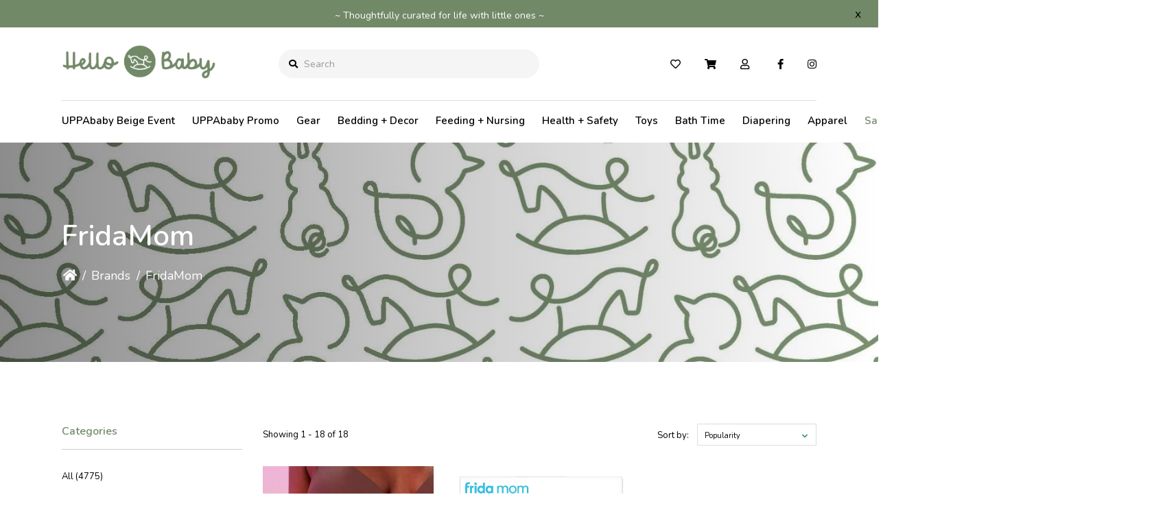

--- FILE ---
content_type: text/html;charset=utf-8
request_url: https://www.hellobaby.ca/brands/fridamom/
body_size: 15929
content:
<!DOCTYPE html>
<html lang="en" >
  <head>
    <meta name="google-site-verification" content="zsTg8GxplRIZ4h659s2SmeHr9f1C726AJ45uhyeTAqU" />
        <meta charset="utf-8"/>
<!-- [START] 'blocks/head.rain' -->
<!--

  (c) 2008-2025 Lightspeed Netherlands B.V.
  http://www.lightspeedhq.com
  Generated: 04-12-2025 @ 11:15:34

-->
<link rel="canonical" href="https://www.hellobaby.ca/brands/fridamom/"/>
<link rel="alternate" href="https://www.hellobaby.ca/index.rss" type="application/rss+xml" title="New products"/>
<meta name="robots" content="noodp,noydir"/>
<link href="https://www.google.ca/search?q=regina+hello+baby&amp;oq=regina+hello+baby&amp;aqs=chrome..69i57j69i60j69i61j0l2.2566j0j7&amp;sourceid=chrome&amp;ie=UTF-8" rel="publisher"/>
<meta property="og:url" content="https://www.hellobaby.ca/brands/fridamom/?source=facebook"/>
<meta property="og:site_name" content="Hello Baby"/>
<meta property="og:title" content="FridaMom"/>
<meta property="og:description" content="Regina&#039;s go-to, premier baby gear store, Hello Baby, is located at 2555 Quance Street East.  Now with additional space."/>
<!--[if lt IE 9]>
<script src="https://cdn.shoplightspeed.com/assets/html5shiv.js?2025-02-20"></script>
<![endif]-->
<!-- [END] 'blocks/head.rain' -->
    <title>FridaMom - Hello Baby</title>
    <meta name="description" content="Regina&#039;s go-to, premier baby gear store, Hello Baby, is located at 2555 Quance Street East.  Now with additional space." />
    <meta name="keywords" content="FridaMom, strollers, car seat, booster, crib, furniture, nursing supplies, bibs, high chair" />
    <meta http-equiv="X-UA-Compatible" content="IE=edge">
    <meta name="apple-mobile-web-app-capable" content="yes">
    <meta name="apple-mobile-web-app-status-bar-style" content="black">
    <meta name="viewport" content="width=device-width, initial-scale=1.0, maximum-scale=1.0, user-scalable=no" />
    
    <script>document.getElementsByTagName("html")[0].className += " js";</script>

    <link rel="shortcut icon" href="https://cdn.shoplightspeed.com/shops/632508/themes/15942/v/346272/assets/favicon.png?20211007100149" type="image/x-icon" />
    <link href='//fonts.googleapis.com/css?family=Nunito:400,300,600&display=swap' rel='stylesheet' type='text/css'>
    <link href='//fonts.googleapis.com/css?family=Nunito:400,300,600&display=swap' rel='stylesheet' type='text/css'>
    <link rel="stylesheet" href="https://cdn.shoplightspeed.com/assets/gui-2-0.css?2025-02-20" />
    <link rel="stylesheet" href="https://cdn.shoplightspeed.com/assets/gui-responsive-2-0.css?2025-02-20" />
    <link id="lightspeedframe" rel="stylesheet" href="https://cdn.shoplightspeed.com/shops/632508/themes/15942/assets/style.css?20251028182000" />
        <link id="lightspeedframe" rel="stylesheet" href="https://cdn.shoplightspeed.com/shops/632508/themes/15942/assets/responsive.css?20251028182000" />
    <link id="lightspeedframe" rel="stylesheet" href="https://cdn.shoplightspeed.com/shops/632508/themes/15942/assets/flexbox.css?20251028182000" />
    <link id="lightspeedframe" rel="stylesheet" href="https://cdn.shoplightspeed.com/shops/632508/themes/15942/assets/owl-carousel-min.css?20251028182000" />
    <link id="lightspeedframe" rel="stylesheet" href="https://cdn.shoplightspeed.com/shops/632508/themes/15942/assets/jquery-fancybox-min.css?20251028182000" />
        <link rel="stylesheet" href="https://cdnjs.cloudflare.com/ajax/libs/font-awesome/5.15.1/css/all.min.css" integrity="sha512-+4zCK9k+qNFUR5X+cKL9EIR+ZOhtIloNl9GIKS57V1MyNsYpYcUrUeQc9vNfzsWfV28IaLL3i96P9sdNyeRssA==" crossorigin="anonymous" />
    <link rel="preconnect" href="https://fonts.gstatic.com">
<link href="https://fonts.googleapis.com/css2?family=Roboto:wght@400;500;700&display=swap" rel="stylesheet">
    <!-- browsers not supporting CSS variables -->
   <script>
      if(!('CSS' in window) || !CSS.supports('color', 'var(--color-var)')) {var cfStyle = document.getElementById('lightspeedframe');if(cfStyle) {var href = cfStyle.getAttribute('href');href = href.replace('style.css', 'style-fallback.css');cfStyle.setAttribute('href', href);}}
    </script>
    <link rel="stylesheet" href="https://cdn.shoplightspeed.com/shops/632508/themes/15942/assets/settings-new.css?20251028182000" />
        <link rel="stylesheet" href="https://cdn.shoplightspeed.com/shops/632508/themes/15942/assets/custom.css?20251028182000" />
		
    <script src="https://cdn.shoplightspeed.com/assets/jquery-1-9-1.js?2025-02-20"></script>
    <script src="https://cdn.shoplightspeed.com/assets/jquery-ui-1-10-1.js?2025-02-20"></script>
    <script src="https://use.fontawesome.com/6ab54bd168.js"></script>
        <script type="text/javascript" src="//cdnjs.cloudflare.com/ajax/libs/jqueryui-touch-punch/0.2.3/jquery.ui.touch-punch.min.js"></script>
    
  </head>
  <body class="   ">
        <span class="shadow"></span>
          		    <div class="header-top-bar popup-lockdown popup-wrapper">
      <a href="javascript:;" class="popup-close">x</a>
      <p>~ Thoughtfully curated for life with little ones ~</p>
    </div>
    		<header class="header-min header-style-2-language ">
       <div class="header-top container-custom">
          <div class="logo-wrap">
            <a href="https://www.hellobaby.ca/" class="logo-wrap_link" title="Hello Baby">
                                                    <img src="https://cdn.shoplightspeed.com/shops/652105/files/37442095/onelogo.png" alt="Hello Baby" />
            </a>
          </div>
          <div class="search search-active search-header-style2-language">
            <form action="https://www.hellobaby.ca/search/" method="get" role="search">
              <label class="sr-only" for="searchInputMobile">Search</label>
              <input class="header-v3__nav-form-control form-control width-100%" value="" autocomplete="on" type="search" name="q" id="searchInputMobile" placeholder="Search">
              <i class="fas fa-search"></i>
            </form>
          </div>
                   <div class="header-language">
            
<div class="lang with-drop list hide-768">
  <div class="current relative">
        EN
    <span><i class="fas fa-angle-down"></i></span>
     <div class="language-dropdown">
    <ul>
        </ul>
  </div>
  </div>
</div>
          </div>
                  <ul class="header-icons">
          <li class="header-wishlist-wrapper">
             <a href="https://www.hellobaby.ca/account/wishlist/"><i class="far fa-heart"></i></a>
          </li>
          <li class="compare-icon">
          	<a href="https://www.hellobaby.ca/compare/">
            	<i class="fas fa-exchange-alt"></i>
            </a>
          </li>
          <li class="relative ">
             <a class="cart-popup-link" href="javascript:;"><i class="fas fa-shopping-cart"></i>
            </a>
                                </li>
          <li class="login-popup-mobile">
            <a class="login-popup-link" href="javascript:;"><i class="far fa-user"></i></a>
                  </li>
        </ul>
          <div class="header-social header-right-social">
          <ul class="header-icons-social">
    <li>
    <a href="https://www.facebook.com/HelloBabyCanada/" target="_blank"><i class="fab fa-facebook-f"></i></a>
  </li>
      <li>
    <a href="https://www.instagram.com/hellobabycanada/?hl=en" target="_blank"><i class="fab fa-instagram"></i></a>
  </li>
            </ul>          </div> 
         
       </div>
       <div class="header-bottom container-custom">
          <nav class="mobile-nav">
  <a href="javascript:;" class="hamburger"><svg xmlns="http://www.w3.org/2000/svg" width="24" height="24" viewBox="0 0 24 24"><defs><style>.a{fill:none;}</style></defs><path class="a" d="M0,0H24V24H0Z"/><path d="M3,18H21V16H3Zm0-5H21V11H3ZM3,6V8H21V6Z"/></svg></a>
  <ul class="mobile-menu">
    <a href="javascript:;" class="btn-circle-close close-menu"><i class="fas fa-times"></i></a>
        <div class="mobile-menu_top">
            <span class="user_circle not-logined"><i class="far fa-user"></i></span>
      <a href="javascript:;" class="mobile-login-btn"> Login</a>
          </div>
    <ul class="mobile-contact-info">
            <li>
         <a href="tel:+306-757-2229"><i class="fas fa-phone-alt"></i>306-757-2229</a>
      </li>
                  <li>
        <a href="/cdn-cgi/l/email-protection#20494e464f6048454c4c4f424142590e4341"> <i class="fas fa-envelope"></i><span class="__cf_email__" data-cfemail="b0d9ded6dff0d8d5dcdcdfd2d1d2c99ed3d1">[email&#160;protected]</span></a>
      </li>
          </ul>
        <li class="mobile-menu-links">
      <a href="https://www.hellobaby.ca/collection/" class="mobile-collection  active " title="FridaMom">
        Shop
      </a>
      <i class="mobile-collection-arrow  active  fas fa-chevron-right"></i>
    </li>
    <ul class="mobile-category close">
      <li class="mobile-menu-top">
        <a href="javascript:;" class="mobile-collection">
          <i class="mobile-collection-arrow  active  fas fa-chevron-left"></i>
          Shop</a>
      </li>
            <li class=" ">
        <a href="https://www.hellobaby.ca/uppababy-beige-event/">UPPAbaby Beige Event</a>
                            <li class=" ">
        <a href="https://www.hellobaby.ca/uppababy-promo/">UPPAbaby Promo</a>
                            <li class="  has-subcat ">
        <a href="https://www.hellobaby.ca/gear/">Gear</a>
        <i class="fas fa-chevron-right "></i>                <ul class="header-subcat_mobile close">
          <li class="mobile-menu-top">
          	<a href="javascript:;" class="mobile-menu-top_subcat"><i class="fas fa-chevron-left"></i>  Gear</a>
          </li>
                      <li class="  has-subcat ">
            <a href="https://www.hellobaby.ca/gear/car-seats/">Car Seats</a>
            <i class="fas fa-chevron-right"></i>                        <ul class="header-subcat_mobile close">
              <li class="mobile-menu-top">
                <a href="javascript:;" class="mobile-menu-top_subcat"><i class="fas fa-chevron-left"></i>  Car Seats</a>
              </li>
                            <li class=" ">
                <a href="https://www.hellobaby.ca/gear/car-seats/convertible-car-seats/">Convertible Car Seats</a>
                              </li>
                            <li class=" ">
                <a href="https://www.hellobaby.ca/gear/car-seats/infant-car-seats/">Infant Car Seats</a>
                              </li>
                            <li class=" ">
                <a href="https://www.hellobaby.ca/gear/car-seats/booster-seats/">Booster Seats</a>
                              </li>
                            <li class=" ">
                <a href="https://www.hellobaby.ca/gear/car-seats/car-seat-covers-accessories/">Car Seat Covers + Accessories</a>
                              </li>
                            <li class=" ">
                <a href="https://www.hellobaby.ca/gear/car-seats/car-seat-bases/">Car Seat Bases</a>
                              </li>
                          </ul>
                      </li>
                    <li class="  has-subcat ">
            <a href="https://www.hellobaby.ca/gear/strollers/">Strollers</a>
            <i class="fas fa-chevron-right"></i>                        <ul class="header-subcat_mobile close">
              <li class="mobile-menu-top">
                <a href="javascript:;" class="mobile-menu-top_subcat"><i class="fas fa-chevron-left"></i>  Strollers</a>
              </li>
                            <li class=" ">
                <a href="https://www.hellobaby.ca/gear/strollers/stroller-accessories/">Stroller Accessories</a>
                              </li>
                            <li class=" ">
                <a href="https://www.hellobaby.ca/gear/strollers/compact-travel/">Compact/Travel</a>
                              </li>
                            <li class=" ">
                <a href="https://www.hellobaby.ca/gear/strollers/full-sized/">Full Sized</a>
                              </li>
                            <li class=" ">
                <a href="https://www.hellobaby.ca/gear/strollers/side-by-side-tandem-double/">Side by Side + Tandem Double</a>
                              </li>
                            <li class=" ">
                <a href="https://www.hellobaby.ca/gear/strollers/jogging/">Jogging</a>
                              </li>
                            <li class=" ">
                <a href="https://www.hellobaby.ca/gear/strollers/travel-systems/">Travel Systems</a>
                              </li>
                          </ul>
                      </li>
                    <li class=" ">
            <a href="https://www.hellobaby.ca/gear/swings-seats-bouncers/">Swings, Seats + Bouncers</a>
                                  </li>
                    <li class=" ">
            <a href="https://www.hellobaby.ca/gear/baby-carriers/">Baby Carriers</a>
                                  </li>
                    <li class=" ">
            <a href="https://www.hellobaby.ca/gear/travel-beds-playards/">Travel Beds + Playards</a>
                                  </li>
                    <li class=" ">
            <a href="https://www.hellobaby.ca/gear/wagon-accessories/">Wagon + Accessories</a>
                                  </li>
                  </ul>
                    <li class="  has-subcat ">
        <a href="https://www.hellobaby.ca/bedding-decor/">Bedding + Decor</a>
        <i class="fas fa-chevron-right "></i>                <ul class="header-subcat_mobile close">
          <li class="mobile-menu-top">
          	<a href="javascript:;" class="mobile-menu-top_subcat"><i class="fas fa-chevron-left"></i>  Bedding + Decor</a>
          </li>
                      <li class=" ">
            <a href="https://www.hellobaby.ca/bedding-decor/blankets-quilts/">Blankets + Quilts</a>
                                  </li>
                    <li class=" ">
            <a href="https://www.hellobaby.ca/bedding-decor/swaddle-blankets/">Swaddle Blankets</a>
                                  </li>
                    <li class=" ">
            <a href="https://www.hellobaby.ca/bedding-decor/storage-organization/">Storage + Organization</a>
                                  </li>
                    <li class=" ">
            <a href="https://www.hellobaby.ca/bedding-decor/bassinet-playard-sheets/">Bassinet + Playard Sheets</a>
                                  </li>
                    <li class=" ">
            <a href="https://www.hellobaby.ca/bedding-decor/crib-sheets-mattress-covers/">Crib Sheets + Mattress Covers</a>
                                  </li>
                    <li class=" ">
            <a href="https://www.hellobaby.ca/bedding-decor/change-pads-covers/">Change Pads + Covers</a>
                                  </li>
                    <li class=" ">
            <a href="https://www.hellobaby.ca/bedding-decor/picture-frames-keepsakes/">Picture Frames + Keepsakes</a>
                                  </li>
                    <li class=" ">
            <a href="https://www.hellobaby.ca/bedding-decor/pillows-pillow-covers/">Pillows + Pillow Covers</a>
                                  </li>
                    <li class=" ">
            <a href="https://www.hellobaby.ca/bedding-decor/sound-machines-night-lights-sleep-trainers/">Sound Machines, Night Lights + Sleep Trainers</a>
                                  </li>
                  </ul>
                    <li class="  has-subcat ">
        <a href="https://www.hellobaby.ca/feeding-nursing/">Feeding + Nursing</a>
        <i class="fas fa-chevron-right "></i>                <ul class="header-subcat_mobile close">
          <li class="mobile-menu-top">
          	<a href="javascript:;" class="mobile-menu-top_subcat"><i class="fas fa-chevron-left"></i>  Feeding + Nursing</a>
          </li>
                      <li class=" ">
            <a href="https://www.hellobaby.ca/feeding-nursing/bibs/">Bibs</a>
                                  </li>
                    <li class=" ">
            <a href="https://www.hellobaby.ca/feeding-nursing/high-chairs-booster-chairs/">High Chairs + Booster Chairs</a>
                                  </li>
                    <li class=" ">
            <a href="https://www.hellobaby.ca/feeding-nursing/lunch-bags-reusable-snack-storage/">Lunch Bags + Reusable Snack Storage</a>
                                  </li>
                    <li class=" ">
            <a href="https://www.hellobaby.ca/feeding-nursing/tableware/">Tableware</a>
                                  </li>
                    <li class=" ">
            <a href="https://www.hellobaby.ca/feeding-nursing/breast-pumps-accessories/">Breast Pumps + Accessories</a>
                                  </li>
                    <li class=" ">
            <a href="https://www.hellobaby.ca/feeding-nursing/food-preparation-storage/">Food Preparation + Storage</a>
                                  </li>
                    <li class=" ">
            <a href="https://www.hellobaby.ca/feeding-nursing/bottles-cups-accessories/">Bottles, Cups + Accessories</a>
                                  </li>
                    <li class=" ">
            <a href="https://www.hellobaby.ca/feeding-nursing/snack-containers-accessories/">Snack Containers + Accessories</a>
                                  </li>
                  </ul>
                    <li class="  has-subcat ">
        <a href="https://www.hellobaby.ca/health-safety/">Health + Safety</a>
        <i class="fas fa-chevron-right "></i>                <ul class="header-subcat_mobile close">
          <li class="mobile-menu-top">
          	<a href="javascript:;" class="mobile-menu-top_subcat"><i class="fas fa-chevron-left"></i>  Health + Safety</a>
          </li>
                      <li class=" ">
            <a href="https://www.hellobaby.ca/health-safety/hygiene-medical-cleaning/">Hygiene, Medical + Cleaning</a>
                                  </li>
                    <li class=" ">
            <a href="https://www.hellobaby.ca/health-safety/pacifiers-teethers/">Pacifiers + Teethers</a>
                                  </li>
                    <li class=" ">
            <a href="https://www.hellobaby.ca/health-safety/safety-gates-baby-proofing/">Safety Gates + Baby Proofing</a>
                                  </li>
                    <li class=" ">
            <a href="https://www.hellobaby.ca/health-safety/life-jackets-harnesses/">Life Jackets + Harnesses</a>
                                  </li>
                    <li class=" ">
            <a href="https://www.hellobaby.ca/health-safety/outdoor-protection-sun-care/">Outdoor Protection + Sun Care</a>
                                  </li>
                    <li class=" ">
            <a href="https://www.hellobaby.ca/health-safety/monitors/">Monitors</a>
                                  </li>
                    <li class=" ">
            <a href="https://www.hellobaby.ca/health-safety/humidifiers/">Humidifiers</a>
                                  </li>
                    <li class=" ">
            <a href="https://www.hellobaby.ca/health-safety/prenatal-postpartum/">Prenatal + Postpartum</a>
                                  </li>
                  </ul>
                    <li class="  has-subcat ">
        <a href="https://www.hellobaby.ca/toys/">Toys</a>
        <i class="fas fa-chevron-right "></i>                <ul class="header-subcat_mobile close">
          <li class="mobile-menu-top">
          	<a href="javascript:;" class="mobile-menu-top_subcat"><i class="fas fa-chevron-left"></i>  Toys</a>
          </li>
                      <li class=" ">
            <a href="https://www.hellobaby.ca/toys/plush/">Plush</a>
                                  </li>
                    <li class=" ">
            <a href="https://www.hellobaby.ca/toys/kids/">Kids</a>
                                  </li>
                    <li class=" ">
            <a href="https://www.hellobaby.ca/toys/infant/">Infant</a>
                                  </li>
                    <li class=" ">
            <a href="https://www.hellobaby.ca/toys/books/">Books</a>
                                  </li>
                    <li class=" ">
            <a href="https://www.hellobaby.ca/toys/activity-gyms-playmats/">Activity Gyms + Playmats</a>
                                  </li>
                    <li class=" ">
            <a href="https://www.hellobaby.ca/toys/toddler/">Toddler</a>
                                  </li>
                  </ul>
                    <li class="  has-subcat ">
        <a href="https://www.hellobaby.ca/bath-time/">Bath Time</a>
        <i class="fas fa-chevron-right "></i>                <ul class="header-subcat_mobile close">
          <li class="mobile-menu-top">
          	<a href="javascript:;" class="mobile-menu-top_subcat"><i class="fas fa-chevron-left"></i>  Bath Time</a>
          </li>
                      <li class=" ">
            <a href="https://www.hellobaby.ca/bath-time/bathroom-accessories/">Bathroom Accessories</a>
                                  </li>
                    <li class=" ">
            <a href="https://www.hellobaby.ca/bath-time/potties/">Potties</a>
                                  </li>
                    <li class=" ">
            <a href="https://www.hellobaby.ca/bath-time/bath-tubs-toys/">Bath Tubs + Toys</a>
                                  </li>
                    <li class=" ">
            <a href="https://www.hellobaby.ca/bath-time/towels/">Towels</a>
                                  </li>
                    <li class=" ">
            <a href="https://www.hellobaby.ca/bath-time/skin-hair-care/">Skin + Hair Care</a>
                                  </li>
                  </ul>
                    <li class="  has-subcat ">
        <a href="https://www.hellobaby.ca/diapering/">Diapering</a>
        <i class="fas fa-chevron-right "></i>                <ul class="header-subcat_mobile close">
          <li class="mobile-menu-top">
          	<a href="javascript:;" class="mobile-menu-top_subcat"><i class="fas fa-chevron-left"></i>  Diapering</a>
          </li>
                      <li class=" ">
            <a href="https://www.hellobaby.ca/diapering/wet-dry-bags/">Wet/Dry Bags</a>
                                  </li>
                    <li class=" ">
            <a href="https://www.hellobaby.ca/diapering/diaper-pails-wipe-dispensers/">Diaper Pails + Wipe Dispensers</a>
                                  </li>
                    <li class=" ">
            <a href="https://www.hellobaby.ca/diapering/diaper-bags/">Diaper Bags</a>
                                  </li>
                    <li class=" ">
            <a href="https://www.hellobaby.ca/diapering/diapers-accessories/">Diapers + Accessories</a>
                                  </li>
                  </ul>
                    <li class="  has-subcat ">
        <a href="https://www.hellobaby.ca/apparel/">Apparel</a>
        <i class="fas fa-chevron-right "></i>                <ul class="header-subcat_mobile close">
          <li class="mobile-menu-top">
          	<a href="javascript:;" class="mobile-menu-top_subcat"><i class="fas fa-chevron-left"></i>  Apparel</a>
          </li>
                      <li class=" ">
            <a href="https://www.hellobaby.ca/apparel/sleep-sacks/">Sleep Sacks</a>
                                  </li>
                    <li class=" ">
            <a href="https://www.hellobaby.ca/apparel/swimwear/">Swimwear</a>
                                  </li>
                    <li class="  has-subcat ">
            <a href="https://www.hellobaby.ca/apparel/fashion-accessories/">Fashion Accessories</a>
            <i class="fas fa-chevron-right"></i>                        <ul class="header-subcat_mobile close">
              <li class="mobile-menu-top">
                <a href="javascript:;" class="mobile-menu-top_subcat"><i class="fas fa-chevron-left"></i>  Fashion Accessories</a>
              </li>
                            <li class=" ">
                <a href="https://www.hellobaby.ca/apparel/fashion-accessories/sunglasses/">Sunglasses</a>
                              </li>
                          </ul>
                      </li>
                    <li class="  has-subcat ">
            <a href="https://www.hellobaby.ca/apparel/maternity-parent/">Maternity + Parent</a>
            <i class="fas fa-chevron-right"></i>                        <ul class="header-subcat_mobile close">
              <li class="mobile-menu-top">
                <a href="javascript:;" class="mobile-menu-top_subcat"><i class="fas fa-chevron-left"></i>  Maternity + Parent</a>
              </li>
                            <li class=" ">
                <a href="https://www.hellobaby.ca/apparel/maternity-parent/nursing-bras-accessories/">Nursing Bras + Accessories</a>
                              </li>
                          </ul>
                      </li>
                    <li class=" ">
            <a href="https://www.hellobaby.ca/apparel/outerwear/">Outerwear</a>
                                  </li>
                    <li class=" ">
            <a href="https://www.hellobaby.ca/apparel/clothing/">Clothing</a>
                                  </li>
                    <li class="  has-subcat ">
            <a href="https://www.hellobaby.ca/apparel/footwear/">Footwear</a>
            <i class="fas fa-chevron-right"></i>                        <ul class="header-subcat_mobile close">
              <li class="mobile-menu-top">
                <a href="javascript:;" class="mobile-menu-top_subcat"><i class="fas fa-chevron-left"></i>  Footwear</a>
              </li>
                            <li class=" ">
                <a href="https://www.hellobaby.ca/apparel/footwear/socks/">Socks</a>
                              </li>
                          </ul>
                      </li>
                    <li class=" ">
            <a href="https://www.hellobaby.ca/apparel/footies-rompers/">Footies + Rompers</a>
                                  </li>
                    <li class=" ">
            <a href="https://www.hellobaby.ca/apparel/underwear-learning-pants/">Underwear + Learning Pants</a>
                                  </li>
                    <li class=" ">
            <a href="https://www.hellobaby.ca/apparel/pajamas/">Pajamas</a>
                                  </li>
                  </ul>
                    <li class="  has-subcat ">
        <a href="https://www.hellobaby.ca/furniture/">Furniture</a>
        <i class="fas fa-chevron-right "></i>                <ul class="header-subcat_mobile close">
          <li class="mobile-menu-top">
          	<a href="javascript:;" class="mobile-menu-top_subcat"><i class="fas fa-chevron-left"></i>  Furniture</a>
          </li>
                      <li class=" ">
            <a href="https://www.hellobaby.ca/furniture/bassinets/">Bassinets</a>
                                  </li>
                    <li class=" ">
            <a href="https://www.hellobaby.ca/furniture/gliders-rockers/">Gliders + Rockers</a>
                                  </li>
                    <li class=" ">
            <a href="https://www.hellobaby.ca/furniture/mattresses/">Mattresses</a>
                                  </li>
                    <li class=" ">
            <a href="https://www.hellobaby.ca/furniture/dressers-nightstands/">Dressers + Nightstands</a>
                                  </li>
                    <li class=" ">
            <a href="https://www.hellobaby.ca/furniture/cribs-beds/">Cribs + Beds</a>
                                  </li>
                  </ul>
                  </ul>
    <li class="mobile-menu-links">
      <a href="https://www.hellobaby.ca/service/about/" class=""
        title="FridaMom">
        About
      </a>
    </li>
    <li class="mobile-menu-links">
      <a href="https://www.hellobaby.ca/service/" class=""
        title="FridaMom">
        Contact
      </a>
    </li>
              </ul>
</nav>          <nav class="desktop-nav  navigation-overflow">
  <ul>
                <li id="collection-link" class="collection">
    	<a href="https://www.hellobaby.ca/uppababy-beige-event/" class="" title="UPPAbaby Beige Event">
        UPPAbaby Beige Event
      </a>
          </li>
        <li id="collection-link" class="collection">
    	<a href="https://www.hellobaby.ca/uppababy-promo/" class="" title="UPPAbaby Promo">
        UPPAbaby Promo
      </a>
          </li>
        <li id="collection-link" class="collection">
    	<a href="https://www.hellobaby.ca/gear/" class="" title="Gear">
        Gear
      </a>
            <ul class="header-category">
                  <li class="  has-subcat ">
            <a href="https://www.hellobaby.ca/gear/car-seats/">Car Seats<i class="fas fa-chevron-right"></i></a>
                          <ul class="header-subcat header-subsubcat header-subsubcat-first">
                                  <li class=" ">
                    <a  href="https://www.hellobaby.ca/gear/car-seats/convertible-car-seats/">Convertible Car Seats</a>
                  </li>
                                  <li class=" ">
                    <a  href="https://www.hellobaby.ca/gear/car-seats/infant-car-seats/">Infant Car Seats</a>
                  </li>
                                  <li class=" ">
                    <a  href="https://www.hellobaby.ca/gear/car-seats/booster-seats/">Booster Seats</a>
                  </li>
                                  <li class=" ">
                    <a  href="https://www.hellobaby.ca/gear/car-seats/car-seat-covers-accessories/">Car Seat Covers + Accessories</a>
                  </li>
                                  <li class=" ">
                    <a  href="https://www.hellobaby.ca/gear/car-seats/car-seat-bases/">Car Seat Bases</a>
                  </li>
                              </ul>
                      </li>
                  <li class="  has-subcat ">
            <a href="https://www.hellobaby.ca/gear/strollers/">Strollers<i class="fas fa-chevron-right"></i></a>
                          <ul class="header-subcat header-subsubcat header-subsubcat-first">
                                  <li class=" ">
                    <a  href="https://www.hellobaby.ca/gear/strollers/stroller-accessories/">Stroller Accessories</a>
                  </li>
                                  <li class=" ">
                    <a  href="https://www.hellobaby.ca/gear/strollers/compact-travel/">Compact/Travel</a>
                  </li>
                                  <li class=" ">
                    <a  href="https://www.hellobaby.ca/gear/strollers/full-sized/">Full Sized</a>
                  </li>
                                  <li class=" ">
                    <a  href="https://www.hellobaby.ca/gear/strollers/side-by-side-tandem-double/">Side by Side + Tandem Double</a>
                  </li>
                                  <li class=" ">
                    <a  href="https://www.hellobaby.ca/gear/strollers/jogging/">Jogging</a>
                  </li>
                                  <li class=" ">
                    <a  href="https://www.hellobaby.ca/gear/strollers/travel-systems/">Travel Systems</a>
                  </li>
                              </ul>
                      </li>
                  <li class=" ">
            <a href="https://www.hellobaby.ca/gear/swings-seats-bouncers/">Swings, Seats + Bouncers</a>
                      </li>
                  <li class=" ">
            <a href="https://www.hellobaby.ca/gear/baby-carriers/">Baby Carriers</a>
                      </li>
                  <li class=" ">
            <a href="https://www.hellobaby.ca/gear/travel-beds-playards/">Travel Beds + Playards</a>
                      </li>
                  <li class=" ">
            <a href="https://www.hellobaby.ca/gear/wagon-accessories/">Wagon + Accessories</a>
                      </li>
              </ul>
          </li>
        <li id="collection-link" class="collection">
    	<a href="https://www.hellobaby.ca/bedding-decor/" class="" title="Bedding + Decor">
        Bedding + Decor
      </a>
            <ul class="header-category">
                  <li class=" ">
            <a href="https://www.hellobaby.ca/bedding-decor/blankets-quilts/">Blankets + Quilts</a>
                      </li>
                  <li class=" ">
            <a href="https://www.hellobaby.ca/bedding-decor/swaddle-blankets/">Swaddle Blankets</a>
                      </li>
                  <li class=" ">
            <a href="https://www.hellobaby.ca/bedding-decor/storage-organization/">Storage + Organization</a>
                      </li>
                  <li class=" ">
            <a href="https://www.hellobaby.ca/bedding-decor/bassinet-playard-sheets/">Bassinet + Playard Sheets</a>
                      </li>
                  <li class=" ">
            <a href="https://www.hellobaby.ca/bedding-decor/crib-sheets-mattress-covers/">Crib Sheets + Mattress Covers</a>
                      </li>
                  <li class=" ">
            <a href="https://www.hellobaby.ca/bedding-decor/change-pads-covers/">Change Pads + Covers</a>
                      </li>
                  <li class=" ">
            <a href="https://www.hellobaby.ca/bedding-decor/picture-frames-keepsakes/">Picture Frames + Keepsakes</a>
                      </li>
                  <li class=" ">
            <a href="https://www.hellobaby.ca/bedding-decor/pillows-pillow-covers/">Pillows + Pillow Covers</a>
                      </li>
                  <li class=" ">
            <a href="https://www.hellobaby.ca/bedding-decor/sound-machines-night-lights-sleep-trainers/">Sound Machines, Night Lights + Sleep Trainers</a>
                      </li>
              </ul>
          </li>
        <li id="collection-link" class="collection">
    	<a href="https://www.hellobaby.ca/feeding-nursing/" class="" title="Feeding + Nursing">
        Feeding + Nursing
      </a>
            <ul class="header-category">
                  <li class=" ">
            <a href="https://www.hellobaby.ca/feeding-nursing/bibs/">Bibs</a>
                      </li>
                  <li class=" ">
            <a href="https://www.hellobaby.ca/feeding-nursing/high-chairs-booster-chairs/">High Chairs + Booster Chairs</a>
                      </li>
                  <li class=" ">
            <a href="https://www.hellobaby.ca/feeding-nursing/lunch-bags-reusable-snack-storage/">Lunch Bags + Reusable Snack Storage</a>
                      </li>
                  <li class=" ">
            <a href="https://www.hellobaby.ca/feeding-nursing/tableware/">Tableware</a>
                      </li>
                  <li class=" ">
            <a href="https://www.hellobaby.ca/feeding-nursing/breast-pumps-accessories/">Breast Pumps + Accessories</a>
                      </li>
                  <li class=" ">
            <a href="https://www.hellobaby.ca/feeding-nursing/food-preparation-storage/">Food Preparation + Storage</a>
                      </li>
                  <li class=" ">
            <a href="https://www.hellobaby.ca/feeding-nursing/bottles-cups-accessories/">Bottles, Cups + Accessories</a>
                      </li>
                  <li class=" ">
            <a href="https://www.hellobaby.ca/feeding-nursing/snack-containers-accessories/">Snack Containers + Accessories</a>
                      </li>
              </ul>
          </li>
        <li id="collection-link" class="collection">
    	<a href="https://www.hellobaby.ca/health-safety/" class="" title="Health + Safety">
        Health + Safety
      </a>
            <ul class="header-category">
                  <li class=" ">
            <a href="https://www.hellobaby.ca/health-safety/hygiene-medical-cleaning/">Hygiene, Medical + Cleaning</a>
                      </li>
                  <li class=" ">
            <a href="https://www.hellobaby.ca/health-safety/pacifiers-teethers/">Pacifiers + Teethers</a>
                      </li>
                  <li class=" ">
            <a href="https://www.hellobaby.ca/health-safety/safety-gates-baby-proofing/">Safety Gates + Baby Proofing</a>
                      </li>
                  <li class=" ">
            <a href="https://www.hellobaby.ca/health-safety/life-jackets-harnesses/">Life Jackets + Harnesses</a>
                      </li>
                  <li class=" ">
            <a href="https://www.hellobaby.ca/health-safety/outdoor-protection-sun-care/">Outdoor Protection + Sun Care</a>
                      </li>
                  <li class=" ">
            <a href="https://www.hellobaby.ca/health-safety/monitors/">Monitors</a>
                      </li>
                  <li class=" ">
            <a href="https://www.hellobaby.ca/health-safety/humidifiers/">Humidifiers</a>
                      </li>
                  <li class=" ">
            <a href="https://www.hellobaby.ca/health-safety/prenatal-postpartum/">Prenatal + Postpartum</a>
                      </li>
              </ul>
          </li>
        <li id="collection-link" class="collection">
    	<a href="https://www.hellobaby.ca/toys/" class="" title="Toys">
        Toys
      </a>
            <ul class="header-category">
                  <li class=" ">
            <a href="https://www.hellobaby.ca/toys/plush/">Plush</a>
                      </li>
                  <li class=" ">
            <a href="https://www.hellobaby.ca/toys/kids/">Kids</a>
                      </li>
                  <li class=" ">
            <a href="https://www.hellobaby.ca/toys/infant/">Infant</a>
                      </li>
                  <li class=" ">
            <a href="https://www.hellobaby.ca/toys/books/">Books</a>
                      </li>
                  <li class=" ">
            <a href="https://www.hellobaby.ca/toys/activity-gyms-playmats/">Activity Gyms + Playmats</a>
                      </li>
                  <li class=" ">
            <a href="https://www.hellobaby.ca/toys/toddler/">Toddler</a>
                      </li>
              </ul>
          </li>
        <li id="collection-link" class="collection">
    	<a href="https://www.hellobaby.ca/bath-time/" class="" title="Bath Time">
        Bath Time
      </a>
            <ul class="header-category">
                  <li class=" ">
            <a href="https://www.hellobaby.ca/bath-time/bathroom-accessories/">Bathroom Accessories</a>
                      </li>
                  <li class=" ">
            <a href="https://www.hellobaby.ca/bath-time/potties/">Potties</a>
                      </li>
                  <li class=" ">
            <a href="https://www.hellobaby.ca/bath-time/bath-tubs-toys/">Bath Tubs + Toys</a>
                      </li>
                  <li class=" ">
            <a href="https://www.hellobaby.ca/bath-time/towels/">Towels</a>
                      </li>
                  <li class=" ">
            <a href="https://www.hellobaby.ca/bath-time/skin-hair-care/">Skin + Hair Care</a>
                      </li>
              </ul>
          </li>
        <li id="collection-link" class="collection">
    	<a href="https://www.hellobaby.ca/diapering/" class="" title="Diapering">
        Diapering
      </a>
            <ul class="header-category">
                  <li class=" ">
            <a href="https://www.hellobaby.ca/diapering/wet-dry-bags/">Wet/Dry Bags</a>
                      </li>
                  <li class=" ">
            <a href="https://www.hellobaby.ca/diapering/diaper-pails-wipe-dispensers/">Diaper Pails + Wipe Dispensers</a>
                      </li>
                  <li class=" ">
            <a href="https://www.hellobaby.ca/diapering/diaper-bags/">Diaper Bags</a>
                      </li>
                  <li class=" ">
            <a href="https://www.hellobaby.ca/diapering/diapers-accessories/">Diapers + Accessories</a>
                      </li>
              </ul>
          </li>
        <li id="collection-link" class="collection">
    	<a href="https://www.hellobaby.ca/apparel/" class="" title="Apparel">
        Apparel
      </a>
            <ul class="header-category">
                  <li class=" ">
            <a href="https://www.hellobaby.ca/apparel/sleep-sacks/">Sleep Sacks</a>
                      </li>
                  <li class=" ">
            <a href="https://www.hellobaby.ca/apparel/swimwear/">Swimwear</a>
                      </li>
                  <li class="  has-subcat ">
            <a href="https://www.hellobaby.ca/apparel/fashion-accessories/">Fashion Accessories<i class="fas fa-chevron-right"></i></a>
                          <ul class="header-subcat header-subsubcat header-subsubcat-first">
                                  <li class=" ">
                    <a  href="https://www.hellobaby.ca/apparel/fashion-accessories/sunglasses/">Sunglasses</a>
                  </li>
                              </ul>
                      </li>
                  <li class="  has-subcat ">
            <a href="https://www.hellobaby.ca/apparel/maternity-parent/">Maternity + Parent<i class="fas fa-chevron-right"></i></a>
                          <ul class="header-subcat header-subsubcat header-subsubcat-first">
                                  <li class=" ">
                    <a  href="https://www.hellobaby.ca/apparel/maternity-parent/nursing-bras-accessories/">Nursing Bras + Accessories</a>
                  </li>
                              </ul>
                      </li>
                  <li class=" ">
            <a href="https://www.hellobaby.ca/apparel/outerwear/">Outerwear</a>
                      </li>
                  <li class=" ">
            <a href="https://www.hellobaby.ca/apparel/clothing/">Clothing</a>
                      </li>
                  <li class="  has-subcat ">
            <a href="https://www.hellobaby.ca/apparel/footwear/">Footwear<i class="fas fa-chevron-right"></i></a>
                          <ul class="header-subcat header-subsubcat header-subsubcat-first">
                                  <li class=" ">
                    <a  href="https://www.hellobaby.ca/apparel/footwear/socks/">Socks</a>
                  </li>
                              </ul>
                      </li>
                  <li class=" ">
            <a href="https://www.hellobaby.ca/apparel/footies-rompers/">Footies + Rompers</a>
                      </li>
                  <li class=" ">
            <a href="https://www.hellobaby.ca/apparel/underwear-learning-pants/">Underwear + Learning Pants</a>
                      </li>
                  <li class=" ">
            <a href="https://www.hellobaby.ca/apparel/pajamas/">Pajamas</a>
                      </li>
              </ul>
          </li>
                <li class="offer_page">
      <a href="https://www.hellobaby.ca/collection/offers/" class="" title="FridaMom">
        Sale
      </a>
    </li>
                          </ul>
</nav>        
      </div>
    </header>	
<div class="cart-popup popup-is-hidden popup">
   <ul class="cart-popup-container">
  <h2>Cart (0)</h2>
    	<li>
      	 <div class="drawer__body js-drawer__body">
            <p class="margin-y-xxxl color-contrast-medium text-sm text-center">Your cart is currently empty</p>
          </div>
      </li>
</ul>  <a href="javascript:;" class="btn-close close-popup"><i class="fas fa-times"></i></a>
</div>
<div class="login-popup popup-is-hidden popup">
     <ul class="login-popup-container open">
            	<li class="popup-logo">
              	                                                  <img src="https://cdn.shoplightspeed.com/shops/652105/files/37442095/onelogo.png" alt="Hello Baby" />
              </li>
              <li class="popup-title">
              	<h1 class="bold title-accent-color">Login</h1>
                <span class="content-secondary-color">Sign into your account</span>
              </li>
              <li class="popup-login-form">
                      <form method="post" id="formLogin" action="https://www.hellobaby.ca/account/loginPost/https://www.hellobaby.ca/brands/fridamom/">
                        <div class="grid center input-box"> 
                          <span class="input-group">
                            <i class="fas fa-user"></i>
                          	<input class="input input-icon" type="email" id="formLoginEmail" name="email" placeholder="Email" autocomplete='email' tabindex=1 required>
                           </span> 
                          <span class="input-group">
                            <i class="fas fa-lock"></i>
                          	<input class="input input-icon" type="password" id="formLoginPassword" name="password" placeholder="Password" autocomplete="current-password" tabindex=2 required>
                           </span> 
                        <a href="https://www.hellobaby.ca/account/password/" class="forgot " tabindex=6>Forgot your password?</a>
                       
                          <input type="hidden" name="key" value="d4d23a94e225dcb804964274a8b4e26f" />
                          <input type="hidden" name="type" value="login" />
                          <button type="submit" onclick="$('#formLogin').submit(); return false;" class="button btn-pink roboto" tabindex=3>Login</button>
                        </div>
                      </form>
                      <div class="popup-bottom">
                                                <a class="button btn-transparant btn-pink-border roboto registration" href="javascript:;" tabindex=5>Register</a>
                      </div>
              </li>
            </ul>     <ul class="registration-popup-container close">
              	<li class="popup-logo">
              	                                                  <img src="https://cdn.shoplightspeed.com/shops/652105/files/37442095/onelogo.png" alt="Hello Baby" />
              </li>
              <li class="popup-title">
              	<h1 class="bold title-accent-color">Register</h1>
                <span class="content-secondary-color">Sign up for your account</span>
              </li>
              <li class="popup-registration-form">
                <form method="post" id="form-register" action="https://www.hellobaby.ca/account/registerPost/">
                  <div class="grid center input-box"> 
                    <input class="input" type="text" name="name" placeholder="First name" tabindex=1 required>
										<input class="input" type="text" name="lastName" placeholder="Last Name" tabindex=1 required>
                   
                    <input class="input" type="email"  name="email" placeholder="Email" required>
                     <input class="input" type="password"  name="password" placeholder="Password" required>
                    <input class="input" type="password"  name="confirmPassword" placeholder="Confirm password" required>
                    <input type="hidden" name="key" value="d4d23a94e225dcb804964274a8b4e26f" />
                    <button type="submit" onclick="$('#form-register').submit(); return false;" class="button btn-pink roboto" tabindex=3>Get Started</button>
                  </div>
                </form>
                <div class="popup-bottom">
                  <span class="content-secondary-color">Already have an account?</span>
                  <a class="button btn-transparant btn-pink-border roboto login-button" href="javascript:;" tabindex=5>Login</a>
                </div>
              </li>
            </ul>  <a href="javascript:;" class="btn-close close-popup"><i class="fas fa-times"></i></a>
</div>
            <section class="collection-page_top">
  	  	<div class="breadcrumbs-bg-image " style=" background-image: url(https://cdn.shoplightspeed.com/shops/632508/themes/15942/v/1080047/assets/collection_hero.jpg?20250619220354);"> 
      <div class="container-custom" >
      	<ul>
        	<li><h1>FridaMom</h1></li>
          <li>
          	<div class="bredcrumb-items_with-image">
              <nav class="breadcrumbs text-sm" aria-label="Breadcrumbs">
  <ol class="flex flex-wrap gap-xxs">
    <li class="breadcrumbs__item">
    	<a href="https://www.hellobaby.ca/" class="color-inherit text-underline-hover"><i class="fas fa-home"></i></a>
      <span class="color-contrast-low margin-left-xxs" aria-hidden="true">/</span>
    </li>
        <li class="breadcrumbs__item">
            <a href="https://www.hellobaby.ca/brands/" class="color-inherit text-underline-hover">Brands</a>
      <span class="color-contrast-low margin-left-xxs" aria-hidden="true">/</span>
          </li>
        <li class="breadcrumbs__item" aria-current="page">
            FridaMom
          </li>
      </ol>
</nav>            </div>
          </li>
        </ul>
      </div>	
  	</div>
    </section>
<section class="collection-page_content container-custom">
	<div class="collection-sidebar sidebar-close">
	<a href="javascript:;" class="filret-mobile-close"><i class="fas fa-times"></i></a>
	<div class="filter-categories">
  	<p>Categories</p>
    <ul class="filter-category">
                  	      	            	      	            	      	      	      	      		      	      		      	      		      	      		      	      		      	      	      	      	      		      	      		      	      		      	      		      	      		      	      		      	      	      	      	      	      	      	      	      	      	      	      	      	      	            	      	      	      	      	      	      	      	      	      	      	      	      	      	      	      	      	      	      	      	      	      	      	      	      	      	      	      	      	            	      	      	      	      	      	      	      	      	      	      	      	      	      	      	      	      	      	      	      	      	      	      	      	      	      	            	      	      	      	      	      	      	      	      	      	      	      	      	      	      	      	      	      	      	      	      	      	      	      	      	      	            	      	      	      	      	      	      	      	      	      	      	      	      	      	      	      	      	      	      	      	            	      	      	      	      	      	      	      	      	      	      	      	      	      	      	      	      	            	      	      	      	      	      	      	      	      	      	      	      	      	      	            	      	      	      	      	      	      	      	      	      	      		      	      	      	      	      		      	      	      	      	      	      	      	      	      	      	      		      	      	      	      	      	      	      	      	      	      	      	            	      	      	      	      	      	      	      	      	      	      	      	      	      	      	      	      	            <li><a href="https://www.hellobaby.ca/collection/">All (4775)</a></li>
              <li class="">
          <a href="https://www.hellobaby.ca/uppababy-beige-event/" title="UPPAbaby Beige Event">UPPAbaby Beige Event (5)</a>
                    	<ul class="filter-subcat">
                          </ul>  
      	</li>
              <li class="">
          <a href="https://www.hellobaby.ca/uppababy-promo/" title="UPPAbaby Promo">UPPAbaby Promo (2)</a>
                    	<ul class="filter-subcat">
                          </ul>  
      	</li>
              <li class="">
          <a href="https://www.hellobaby.ca/gear/" title="Gear">Gear (313)</a>
           <i class="fas fa-angle-right"></i>           	<ul class="filter-subcat">
              								<li class="">
              		<a href="https://www.hellobaby.ca/gear/car-seats/" title="Car Seats">Car Seats (98)</a>
                   <i class="fas fa-angle-right"></i>                   <ul class="filter-subcat">
                  	                    	<li class="">
                    		<a href="https://www.hellobaby.ca/gear/car-seats/convertible-car-seats/" title="Convertible Car Seats">Convertible Car Seats (20)</a>
                    	</li>
                                        	<li class="">
                    		<a href="https://www.hellobaby.ca/gear/car-seats/infant-car-seats/" title="Infant Car Seats">Infant Car Seats (14)</a>
                    	</li>
                                        	<li class="">
                    		<a href="https://www.hellobaby.ca/gear/car-seats/booster-seats/" title="Booster Seats">Booster Seats (19)</a>
                    	</li>
                                        	<li class="">
                    		<a href="https://www.hellobaby.ca/gear/car-seats/car-seat-covers-accessories/" title="Car Seat Covers + Accessories">Car Seat Covers + Accessories (26)</a>
                    	</li>
                                        	<li class="">
                    		<a href="https://www.hellobaby.ca/gear/car-seats/car-seat-bases/" title="Car Seat Bases">Car Seat Bases (6)</a>
                    	</li>
                                      </ul>
              	</li>
              								<li class="">
              		<a href="https://www.hellobaby.ca/gear/strollers/" title="Strollers">Strollers (105)</a>
                   <i class="fas fa-angle-right"></i>                   <ul class="filter-subcat">
                  	                    	<li class="">
                    		<a href="https://www.hellobaby.ca/gear/strollers/stroller-accessories/" title="Stroller Accessories">Stroller Accessories (78)</a>
                    	</li>
                                        	<li class="">
                    		<a href="https://www.hellobaby.ca/gear/strollers/compact-travel/" title="Compact/Travel">Compact/Travel (5)</a>
                    	</li>
                                        	<li class="">
                    		<a href="https://www.hellobaby.ca/gear/strollers/full-sized/" title="Full Sized">Full Sized (5)</a>
                    	</li>
                                        	<li class="">
                    		<a href="https://www.hellobaby.ca/gear/strollers/side-by-side-tandem-double/" title="Side by Side + Tandem Double">Side by Side + Tandem Double (4)</a>
                    	</li>
                                        	<li class="">
                    		<a href="https://www.hellobaby.ca/gear/strollers/jogging/" title="Jogging">Jogging (3)</a>
                    	</li>
                                        	<li class="">
                    		<a href="https://www.hellobaby.ca/gear/strollers/travel-systems/" title="Travel Systems">Travel Systems (3)</a>
                    	</li>
                                      </ul>
              	</li>
              								<li class="">
              		<a href="https://www.hellobaby.ca/gear/swings-seats-bouncers/" title="Swings, Seats + Bouncers">Swings, Seats + Bouncers (33)</a>
                                    <ul class="filter-subcat">
                  	                  </ul>
              	</li>
              								<li class="">
              		<a href="https://www.hellobaby.ca/gear/baby-carriers/" title="Baby Carriers">Baby Carriers (14)</a>
                                    <ul class="filter-subcat">
                  	                  </ul>
              	</li>
              								<li class="">
              		<a href="https://www.hellobaby.ca/gear/travel-beds-playards/" title="Travel Beds + Playards">Travel Beds + Playards (14)</a>
                                    <ul class="filter-subcat">
                  	                  </ul>
              	</li>
              								<li class="">
              		<a href="https://www.hellobaby.ca/gear/wagon-accessories/" title="Wagon + Accessories">Wagon + Accessories (62)</a>
                                    <ul class="filter-subcat">
                  	                  </ul>
              	</li>
                          </ul>  
      	</li>
              <li class="">
          <a href="https://www.hellobaby.ca/bedding-decor/" title="Bedding + Decor">Bedding + Decor (88)</a>
           <i class="fas fa-angle-right"></i>           	<ul class="filter-subcat">
              								<li class="">
              		<a href="https://www.hellobaby.ca/bedding-decor/blankets-quilts/" title="Blankets + Quilts">Blankets + Quilts (18)</a>
                                    <ul class="filter-subcat">
                  	                  </ul>
              	</li>
              								<li class="">
              		<a href="https://www.hellobaby.ca/bedding-decor/swaddle-blankets/" title="Swaddle Blankets">Swaddle Blankets (12)</a>
                                    <ul class="filter-subcat">
                  	                  </ul>
              	</li>
              								<li class="">
              		<a href="https://www.hellobaby.ca/bedding-decor/storage-organization/" title="Storage + Organization">Storage + Organization (9)</a>
                                    <ul class="filter-subcat">
                  	                  </ul>
              	</li>
              								<li class="">
              		<a href="https://www.hellobaby.ca/bedding-decor/bassinet-playard-sheets/" title="Bassinet + Playard Sheets">Bassinet + Playard Sheets (5)</a>
                                    <ul class="filter-subcat">
                  	                  </ul>
              	</li>
              								<li class="">
              		<a href="https://www.hellobaby.ca/bedding-decor/crib-sheets-mattress-covers/" title="Crib Sheets + Mattress Covers">Crib Sheets + Mattress Covers (11)</a>
                                    <ul class="filter-subcat">
                  	                  </ul>
              	</li>
              								<li class="">
              		<a href="https://www.hellobaby.ca/bedding-decor/change-pads-covers/" title="Change Pads + Covers">Change Pads + Covers (15)</a>
                                    <ul class="filter-subcat">
                  	                  </ul>
              	</li>
              								<li class="">
              		<a href="https://www.hellobaby.ca/bedding-decor/picture-frames-keepsakes/" title="Picture Frames + Keepsakes">Picture Frames + Keepsakes (20)</a>
                                    <ul class="filter-subcat">
                  	                  </ul>
              	</li>
              								<li class="">
              		<a href="https://www.hellobaby.ca/bedding-decor/pillows-pillow-covers/" title="Pillows + Pillow Covers">Pillows + Pillow Covers (8)</a>
                                    <ul class="filter-subcat">
                  	                  </ul>
              	</li>
              								<li class="">
              		<a href="https://www.hellobaby.ca/bedding-decor/sound-machines-night-lights-sleep-trainers/" title="Sound Machines, Night Lights + Sleep Trainers">Sound Machines, Night Lights + Sleep Trainers (10)</a>
                                    <ul class="filter-subcat">
                  	                  </ul>
              	</li>
                          </ul>  
      	</li>
              <li class="">
          <a href="https://www.hellobaby.ca/feeding-nursing/" title="Feeding + Nursing">Feeding + Nursing (173)</a>
           <i class="fas fa-angle-right"></i>           	<ul class="filter-subcat">
              								<li class="">
              		<a href="https://www.hellobaby.ca/feeding-nursing/bibs/" title="Bibs">Bibs (15)</a>
                                    <ul class="filter-subcat">
                  	                  </ul>
              	</li>
              								<li class="">
              		<a href="https://www.hellobaby.ca/feeding-nursing/high-chairs-booster-chairs/" title="High Chairs + Booster Chairs">High Chairs + Booster Chairs (10)</a>
                                    <ul class="filter-subcat">
                  	                  </ul>
              	</li>
              								<li class="">
              		<a href="https://www.hellobaby.ca/feeding-nursing/lunch-bags-reusable-snack-storage/" title="Lunch Bags + Reusable Snack Storage">Lunch Bags + Reusable Snack Storage (2)</a>
                                    <ul class="filter-subcat">
                  	                  </ul>
              	</li>
              								<li class="">
              		<a href="https://www.hellobaby.ca/feeding-nursing/tableware/" title="Tableware">Tableware (31)</a>
                                    <ul class="filter-subcat">
                  	                  </ul>
              	</li>
              								<li class="">
              		<a href="https://www.hellobaby.ca/feeding-nursing/breast-pumps-accessories/" title="Breast Pumps + Accessories">Breast Pumps + Accessories (15)</a>
                                    <ul class="filter-subcat">
                  	                  </ul>
              	</li>
              								<li class="">
              		<a href="https://www.hellobaby.ca/feeding-nursing/food-preparation-storage/" title="Food Preparation + Storage">Food Preparation + Storage (2)</a>
                                    <ul class="filter-subcat">
                  	                  </ul>
              	</li>
              								<li class="">
              		<a href="https://www.hellobaby.ca/feeding-nursing/bottles-cups-accessories/" title="Bottles, Cups + Accessories">Bottles, Cups + Accessories (69)</a>
                                    <ul class="filter-subcat">
                  	                  </ul>
              	</li>
              								<li class="">
              		<a href="https://www.hellobaby.ca/feeding-nursing/snack-containers-accessories/" title="Snack Containers + Accessories">Snack Containers + Accessories (6)</a>
                                    <ul class="filter-subcat">
                  	                  </ul>
              	</li>
                          </ul>  
      	</li>
              <li class="">
          <a href="https://www.hellobaby.ca/health-safety/" title="Health + Safety">Health + Safety (258)</a>
           <i class="fas fa-angle-right"></i>           	<ul class="filter-subcat">
              								<li class="">
              		<a href="https://www.hellobaby.ca/health-safety/hygiene-medical-cleaning/" title="Hygiene, Medical + Cleaning">Hygiene, Medical + Cleaning (60)</a>
                                    <ul class="filter-subcat">
                  	                  </ul>
              	</li>
              								<li class="">
              		<a href="https://www.hellobaby.ca/health-safety/pacifiers-teethers/" title="Pacifiers + Teethers">Pacifiers + Teethers (96)</a>
                                    <ul class="filter-subcat">
                  	                  </ul>
              	</li>
              								<li class="">
              		<a href="https://www.hellobaby.ca/health-safety/safety-gates-baby-proofing/" title="Safety Gates + Baby Proofing">Safety Gates + Baby Proofing (12)</a>
                                    <ul class="filter-subcat">
                  	                  </ul>
              	</li>
              								<li class="">
              		<a href="https://www.hellobaby.ca/health-safety/life-jackets-harnesses/" title="Life Jackets + Harnesses">Life Jackets + Harnesses (7)</a>
                                    <ul class="filter-subcat">
                  	                  </ul>
              	</li>
              								<li class="">
              		<a href="https://www.hellobaby.ca/health-safety/outdoor-protection-sun-care/" title="Outdoor Protection + Sun Care">Outdoor Protection + Sun Care (34)</a>
                                    <ul class="filter-subcat">
                  	                  </ul>
              	</li>
              								<li class="">
              		<a href="https://www.hellobaby.ca/health-safety/monitors/" title="Monitors">Monitors (10)</a>
                                    <ul class="filter-subcat">
                  	                  </ul>
              	</li>
              								<li class="">
              		<a href="https://www.hellobaby.ca/health-safety/humidifiers/" title="Humidifiers">Humidifiers (5)</a>
                                    <ul class="filter-subcat">
                  	                  </ul>
              	</li>
              								<li class="">
              		<a href="https://www.hellobaby.ca/health-safety/prenatal-postpartum/" title="Prenatal + Postpartum">Prenatal + Postpartum (33)</a>
                                    <ul class="filter-subcat">
                  	                  </ul>
              	</li>
                          </ul>  
      	</li>
              <li class="">
          <a href="https://www.hellobaby.ca/toys/" title="Toys">Toys (593)</a>
           <i class="fas fa-angle-right"></i>           	<ul class="filter-subcat">
              								<li class="">
              		<a href="https://www.hellobaby.ca/toys/plush/" title="Plush">Plush (45)</a>
                                    <ul class="filter-subcat">
                  	                  </ul>
              	</li>
              								<li class="">
              		<a href="https://www.hellobaby.ca/toys/kids/" title="Kids">Kids (316)</a>
                                    <ul class="filter-subcat">
                  	                  </ul>
              	</li>
              								<li class="">
              		<a href="https://www.hellobaby.ca/toys/infant/" title="Infant">Infant (47)</a>
                                    <ul class="filter-subcat">
                  	                  </ul>
              	</li>
              								<li class="">
              		<a href="https://www.hellobaby.ca/toys/books/" title="Books">Books (126)</a>
                                    <ul class="filter-subcat">
                  	                  </ul>
              	</li>
              								<li class="">
              		<a href="https://www.hellobaby.ca/toys/activity-gyms-playmats/" title="Activity Gyms + Playmats">Activity Gyms + Playmats (0)</a>
                                    <ul class="filter-subcat">
                  	                  </ul>
              	</li>
              								<li class="">
              		<a href="https://www.hellobaby.ca/toys/toddler/" title="Toddler">Toddler (51)</a>
                                    <ul class="filter-subcat">
                  	                  </ul>
              	</li>
                          </ul>  
      	</li>
              <li class="">
          <a href="https://www.hellobaby.ca/bath-time/" title="Bath Time">Bath Time (133)</a>
           <i class="fas fa-angle-right"></i>           	<ul class="filter-subcat">
              								<li class="">
              		<a href="https://www.hellobaby.ca/bath-time/bathroom-accessories/" title="Bathroom Accessories">Bathroom Accessories (17)</a>
                                    <ul class="filter-subcat">
                  	                  </ul>
              	</li>
              								<li class="">
              		<a href="https://www.hellobaby.ca/bath-time/potties/" title="Potties">Potties (5)</a>
                                    <ul class="filter-subcat">
                  	                  </ul>
              	</li>
              								<li class="">
              		<a href="https://www.hellobaby.ca/bath-time/bath-tubs-toys/" title="Bath Tubs + Toys">Bath Tubs + Toys (22)</a>
                                    <ul class="filter-subcat">
                  	                  </ul>
              	</li>
              								<li class="">
              		<a href="https://www.hellobaby.ca/bath-time/towels/" title="Towels">Towels (12)</a>
                                    <ul class="filter-subcat">
                  	                  </ul>
              	</li>
              								<li class="">
              		<a href="https://www.hellobaby.ca/bath-time/skin-hair-care/" title="Skin + Hair Care">Skin + Hair Care (62)</a>
                                    <ul class="filter-subcat">
                  	                  </ul>
              	</li>
                          </ul>  
      	</li>
              <li class="">
          <a href="https://www.hellobaby.ca/diapering/" title="Diapering">Diapering (47)</a>
           <i class="fas fa-angle-right"></i>           	<ul class="filter-subcat">
              								<li class="">
              		<a href="https://www.hellobaby.ca/diapering/wet-dry-bags/" title="Wet/Dry Bags">Wet/Dry Bags (2)</a>
                                    <ul class="filter-subcat">
                  	                  </ul>
              	</li>
              								<li class="">
              		<a href="https://www.hellobaby.ca/diapering/diaper-pails-wipe-dispensers/" title="Diaper Pails + Wipe Dispensers">Diaper Pails + Wipe Dispensers (8)</a>
                                    <ul class="filter-subcat">
                  	                  </ul>
              	</li>
              								<li class="">
              		<a href="https://www.hellobaby.ca/diapering/diaper-bags/" title="Diaper Bags">Diaper Bags (6)</a>
                                    <ul class="filter-subcat">
                  	                  </ul>
              	</li>
              								<li class="">
              		<a href="https://www.hellobaby.ca/diapering/diapers-accessories/" title="Diapers + Accessories">Diapers + Accessories (15)</a>
                                    <ul class="filter-subcat">
                  	                  </ul>
              	</li>
                          </ul>  
      	</li>
              <li class="">
          <a href="https://www.hellobaby.ca/apparel/" title="Apparel">Apparel (586)</a>
           <i class="fas fa-angle-right"></i>           	<ul class="filter-subcat">
              								<li class="">
              		<a href="https://www.hellobaby.ca/apparel/sleep-sacks/" title="Sleep Sacks">Sleep Sacks (62)</a>
                                    <ul class="filter-subcat">
                  	                  </ul>
              	</li>
              								<li class="">
              		<a href="https://www.hellobaby.ca/apparel/swimwear/" title="Swimwear">Swimwear (3)</a>
                                    <ul class="filter-subcat">
                  	                  </ul>
              	</li>
              								<li class="">
              		<a href="https://www.hellobaby.ca/apparel/fashion-accessories/" title="Fashion Accessories">Fashion Accessories (48)</a>
                   <i class="fas fa-angle-right"></i>                   <ul class="filter-subcat">
                  	                    	<li class="">
                    		<a href="https://www.hellobaby.ca/apparel/fashion-accessories/sunglasses/" title="Sunglasses">Sunglasses (19)</a>
                    	</li>
                                      </ul>
              	</li>
              								<li class="">
              		<a href="https://www.hellobaby.ca/apparel/maternity-parent/" title="Maternity + Parent">Maternity + Parent (43)</a>
                   <i class="fas fa-angle-right"></i>                   <ul class="filter-subcat">
                  	                    	<li class="">
                    		<a href="https://www.hellobaby.ca/apparel/maternity-parent/nursing-bras-accessories/" title="Nursing Bras + Accessories">Nursing Bras + Accessories (4)</a>
                    	</li>
                                      </ul>
              	</li>
              								<li class="">
              		<a href="https://www.hellobaby.ca/apparel/outerwear/" title="Outerwear">Outerwear (138)</a>
                                    <ul class="filter-subcat">
                  	                  </ul>
              	</li>
              								<li class="">
              		<a href="https://www.hellobaby.ca/apparel/clothing/" title="Clothing">Clothing (48)</a>
                                    <ul class="filter-subcat">
                  	                  </ul>
              	</li>
              								<li class="">
              		<a href="https://www.hellobaby.ca/apparel/footwear/" title="Footwear">Footwear (102)</a>
                   <i class="fas fa-angle-right"></i>                   <ul class="filter-subcat">
                  	                    	<li class="">
                    		<a href="https://www.hellobaby.ca/apparel/footwear/socks/" title="Socks">Socks (12)</a>
                    	</li>
                                      </ul>
              	</li>
              								<li class="">
              		<a href="https://www.hellobaby.ca/apparel/footies-rompers/" title="Footies + Rompers">Footies + Rompers (88)</a>
                                    <ul class="filter-subcat">
                  	                  </ul>
              	</li>
              								<li class="">
              		<a href="https://www.hellobaby.ca/apparel/underwear-learning-pants/" title="Underwear + Learning Pants">Underwear + Learning Pants (22)</a>
                                    <ul class="filter-subcat">
                  	                  </ul>
              	</li>
              								<li class="">
              		<a href="https://www.hellobaby.ca/apparel/pajamas/" title="Pajamas">Pajamas (32)</a>
                                    <ul class="filter-subcat">
                  	                  </ul>
              	</li>
                          </ul>  
      	</li>
              <li class="">
          <a href="https://www.hellobaby.ca/furniture/" title="Furniture">Furniture (99)</a>
           <i class="fas fa-angle-right"></i>           	<ul class="filter-subcat">
              								<li class="">
              		<a href="https://www.hellobaby.ca/furniture/bassinets/" title="Bassinets">Bassinets (9)</a>
                                    <ul class="filter-subcat">
                  	                  </ul>
              	</li>
              								<li class="">
              		<a href="https://www.hellobaby.ca/furniture/gliders-rockers/" title="Gliders + Rockers">Gliders + Rockers (33)</a>
                                    <ul class="filter-subcat">
                  	                  </ul>
              	</li>
              								<li class="">
              		<a href="https://www.hellobaby.ca/furniture/mattresses/" title="Mattresses">Mattresses (2)</a>
                                    <ul class="filter-subcat">
                  	                  </ul>
              	</li>
              								<li class="">
              		<a href="https://www.hellobaby.ca/furniture/dressers-nightstands/" title="Dressers + Nightstands">Dressers + Nightstands (9)</a>
                                    <ul class="filter-subcat">
                  	                  </ul>
              	</li>
              								<li class="">
              		<a href="https://www.hellobaby.ca/furniture/cribs-beds/" title="Cribs + Beds">Cribs + Beds (46)</a>
                                    <ul class="filter-subcat">
                  	                  </ul>
              	</li>
                          </ul>  
      	</li>
          </ul>
  </div>
  <div class="collection-filter_brands">
  	<form id="filter-form"  action="https://www.hellobaby.ca/brands/fridamom/" method="get">
       <input type="hidden" name="min" value="0" id="filter_form_min" />
        <input type="hidden" name="max" value="200" id="filter_form_max" />
        <input type="hidden" name="brand" value="0" id="filter_form_brand" />
        <input type="hidden" name="limit" value="24" id="filter_form_limit" />
      <div class="price-filter">
        <p class="">Price</p>
        <div class="sidebar-filter-slider">
          <div id="collection-filter-price" class="ui-slider ui-slider-horizontal ui-widget ui-widget-content ui-corner-all" aria-disabled="false">
          <span class="hidden" id="max-price-filter">200</span>
          <div class="ui-slider-range ui-widget-header ui-corner-all" ></div>
            <a class="ui-slider-handle ui-state-default ui-corner-all" href="#"></a>
            <a class="ui-slider-handle ui-state-default ui-corner-all" href="#"></a>
          </div>
        </div> 
        <ul class="price-filter-input">
          <li>Price:</li>
          <li>
            <input class="" type="text" id="min" name="min" value="C$0.00" data-min="0" required="">
          </li>
          <li class="">-</li>
          <li >
            <input class="" type="text" id="max" name="max" value="C$200.00" data-max="200" required="">
          </li>
        </ul>
      </div>
      <div class="filter-brands-container">
        <p class="">Brands</p>
                <div class="filter-list">
          <div class="filter-list_item allBrands">
            <label for="filter_0">
                <input type="radio" id="filter_0" name="brand" value="0" checked="checked">
                <span class="checkmark-radio"></span>
                <span class="filter-list_item-name">All brands</span>
              </label>
            </div>
          </div>
                <div class="filter-list">
          <div class="filter-list_item ">
            <label for="filter_3275502">
                <input type="radio" id="filter_3275502" name="brand" value="3275502" >
                <span class="checkmark-radio"></span>
                <span class="filter-list_item-name">FridaMom</span>
              </label>
            </div>
          </div>
              </div>
      <div class="mt20 filter-costom-container">
              </div>
      <div class="filter-resset-btn">
      	<a href="#" id="_show_more_brands">Show More</a>
      </div>
      <div class="filter-resset-btn">
      	<a href="https://www.hellobaby.ca/brands/fridamom/?mode=grid">Reset</a>
      </div>
		</form>
  </div>
</div>  <div class="w100">
    <div class="collection-sort">
     <form action="https://www.hellobaby.ca/brands/fridamom/" method="get" class="sort-form">
           				<div class="filter-icon-mobile"><a href="javascript:;"><i class="fas fa-sliders-h"></i> Filters </a></div>
       	                <p class="text-ms">Showing 1 - 18 of 18</p>
       					<div class="collection-modes">
          <a class="" href="https://www.hellobaby.ca/brands/fridamom/?mode=list"><i class="fa fa-bars" aria-hidden="true"></i></a>
          <a class="active" href="https://www.hellobaby.ca/brands/fridamom/"><i class="fa fa-th" aria-hidden="true"></i></a>
        </div>
        <div class="flex items-baseline">          
          <label class=" text-ms margin-right-sm" for="select-sorting">Sort by:</label>

          <div class="select inline-block js-select test" data-trigger-class="reset text-sm text-underline-hover inline-flex items-center cursor-pointer js-tab-focus">
            <select name="sort" id="select-sorting" onchange="this.form.submit()">
                            <option value="popular" selected="selected">Popularity</option>
                              <option value="newest">Newest products</option>
                              <option value="lowest">Lowest price</option>
                              <option value="highest">Highest price</option>
                              <option value="asc">Name ascending</option>
                              <option value="desc">Name descending</option>
                          </select>

            <svg class="icon icon--xxs margin-left-auto" aria-hidden="true" viewBox="0 0 16 16"><polygon fill="#2C8D86" points="8,11.4 2.6,6 4,4.6 8,8.6 12,4.6 13.4,6 "></polygon></svg>
          </div>
        </div>
        </form> 
      </div>
                                <ul class="collection-products-block ">
                        <li class="collection-product">
                    
  
    <div class="prod-card " data-vid="97075292" data-url="https://www.hellobaby.ca/fridamom-postpartum-abdominal-support-binder.html?format=json">
		    
    <div class="prod-card__img-wrapper">
      <a href="https://www.hellobaby.ca/fridamom-postpartum-abdominal-support-binder.html" class="prod-card__img-link" aria-label="FridaMom FridaMom Postpartum Abdominal Support Binder">
        <figure class="media-wrapper  product-media-wrapper-transparent  media-wrapper--1:1 bg-contrast-lower ">
                              <img src="https://cdn.shoplightspeed.com/shops/632508/files/65792099/image.webp" alt="FridaMom Postpartum Abdominal Support Binder" title="FridaMom Postpartum Abdominal Support Binder">
                            </figure>
      </a>
      
          </div>

    <div class="padding-sm text-left">
      <h1 class="text-base">
        <a href="https://www.hellobaby.ca/fridamom-postpartum-abdominal-support-binder.html" class="bold product-card__title">
                    FridaMom Postpartum Abdominal Support Binder
                  </a>
      </h1>

      <div class="custom-price margin-bottom-xs">          
        <ins class="content-secondary-color prod-card__price">C$56.99</ins>
                                      </div>
      <div class="text-right products-cart products-cart-default">
        <form action="https://www.hellobaby.ca/cart/add/97075292/" data-action="https://www.hellobaby.ca/cart/add/97075292/" method="post">
          <a class="cartpage-btn product-cart-btn-mobile" href="javascript:;" onclick="$(this).parent().submit();">
            <i class="fas fa-shopping-cart"></i>
            <span class="product-cart-btn-title-mobile">Add to cart</span>
          </a>
        </form>
        <a class="product-wishlist-button" href="https://www.hellobaby.ca/account/wishlistAdd/58522092/?variant_id=97075292" >
          <i class="far fa-heart"></i>
          <i class="fas fa-heart"></i>
        </a>
      </div>
    </div>
  </div>
              </li>
                        <li class="collection-product">
                    
  
    <div class="prod-card " data-vid="62477062" data-url="https://www.hellobaby.ca/fridababy-fridamom-delivery-gown.html?format=json">
		    
    <div class="prod-card__img-wrapper">
      <a href="https://www.hellobaby.ca/fridababy-fridamom-delivery-gown.html" class="prod-card__img-link" aria-label="FridaMom FridaMom Delivery &amp; Nursing Gown">
        <figure class="media-wrapper  product-media-wrapper-transparent  media-wrapper--1:1 bg-contrast-lower ">
                              <img src="https://cdn.shoplightspeed.com/shops/632508/files/32529897/image.webp" alt="FridaMom Delivery &amp; Nursing Gown" title="FridaMom Delivery &amp; Nursing Gown">
                            </figure>
      </a>
      
          </div>

    <div class="padding-sm text-left">
      <h1 class="text-base">
        <a href="https://www.hellobaby.ca/fridababy-fridamom-delivery-gown.html" class="bold product-card__title">
                    FridaMom Delivery &amp; Nursing Gown
                  </a>
      </h1>

      <div class="custom-price margin-bottom-xs">          
        <ins class="content-secondary-color prod-card__price">C$69.00</ins>
                                      </div>
      <div class="text-right products-cart products-cart-default">
        <form action="https://www.hellobaby.ca/cart/add/62477062/" data-action="https://www.hellobaby.ca/cart/add/62477062/" method="post">
          <a class="cartpage-btn product-cart-btn-mobile" href="javascript:;" onclick="$(this).parent().submit();">
            <i class="fas fa-shopping-cart"></i>
            <span class="product-cart-btn-title-mobile">Add to cart</span>
          </a>
        </form>
        <a class="product-wishlist-button" href="https://www.hellobaby.ca/account/wishlistAdd/38030029/?variant_id=62477062" >
          <i class="far fa-heart"></i>
          <i class="fas fa-heart"></i>
        </a>
      </div>
    </div>
  </div>
              </li>
                        <li class="collection-product">
                    
  
    <div class="prod-card " data-vid="78803784" data-url="https://www.hellobaby.ca/fridamom-post-recovery-esstentials.html?format=json">
		    
    <div class="prod-card__img-wrapper">
      <a href="https://www.hellobaby.ca/fridamom-post-recovery-esstentials.html" class="prod-card__img-link" aria-label="FridaMom FridaMom Postpartum Recovery Essentials Kit">
        <figure class="media-wrapper  product-media-wrapper-transparent  media-wrapper--1:1 bg-contrast-lower ">
                              <img src="https://cdn.shoplightspeed.com/shops/632508/files/42898977/image.webp" alt="FridaMom Postpartum Recovery Essentials Kit" title="FridaMom Postpartum Recovery Essentials Kit">
                            </figure>
      </a>
      
          </div>

    <div class="padding-sm text-left">
      <h1 class="text-base">
        <a href="https://www.hellobaby.ca/fridamom-post-recovery-esstentials.html" class="bold product-card__title">
                    FridaMom Postpartum Recovery Essentials Kit
                  </a>
      </h1>

      <div class="custom-price margin-bottom-xs">          
        <ins class="content-secondary-color prod-card__price">C$89.99</ins>
                                      </div>
      <div class="text-right products-cart products-cart-default">
        <form action="https://www.hellobaby.ca/cart/add/78803784/" data-action="https://www.hellobaby.ca/cart/add/78803784/" method="post">
          <a class="cartpage-btn product-cart-btn-mobile" href="javascript:;" onclick="$(this).parent().submit();">
            <i class="fas fa-shopping-cart"></i>
            <span class="product-cart-btn-title-mobile">Add to cart</span>
          </a>
        </form>
        <a class="product-wishlist-button" href="https://www.hellobaby.ca/account/wishlistAdd/48000327/?variant_id=78803784" >
          <i class="far fa-heart"></i>
          <i class="fas fa-heart"></i>
        </a>
      </div>
    </div>
  </div>
              </li>
                        <li class="collection-product">
                    
  
    <div class="prod-card " data-vid="106965657" data-url="https://www.hellobaby.ca/fridamom-hot-and-cold-breast-relief-packs.html?format=json">
		    
    <div class="prod-card__img-wrapper">
      <a href="https://www.hellobaby.ca/fridamom-hot-and-cold-breast-relief-packs.html" class="prod-card__img-link" aria-label="FridaMom FridaMom Hot + Cold Breast Relief Packs">
        <figure class="media-wrapper  product-media-wrapper-transparent  media-wrapper--1:1 bg-contrast-lower ">
                              <img src="https://cdn.shoplightspeed.com/shops/632508/files/65115924/image.webp" alt="FridaMom Hot + Cold Breast Relief Packs" title="FridaMom Hot + Cold Breast Relief Packs">
                            </figure>
      </a>
      
          </div>

    <div class="padding-sm text-left">
      <h1 class="text-base">
        <a href="https://www.hellobaby.ca/fridamom-hot-and-cold-breast-relief-packs.html" class="bold product-card__title">
                    FridaMom Hot + Cold Breast Relief Packs
                  </a>
      </h1>

      <div class="custom-price margin-bottom-xs">          
        <ins class="content-secondary-color prod-card__price">C$39.99</ins>
                                      </div>
      <div class="text-right products-cart products-cart-default">
        <form action="https://www.hellobaby.ca/cart/add/106965657/" data-action="https://www.hellobaby.ca/cart/add/106965657/" method="post">
          <a class="cartpage-btn product-cart-btn-mobile" href="javascript:;" onclick="$(this).parent().submit();">
            <i class="fas fa-shopping-cart"></i>
            <span class="product-cart-btn-title-mobile">Add to cart</span>
          </a>
        </form>
        <a class="product-wishlist-button" href="https://www.hellobaby.ca/account/wishlistAdd/63944552/?variant_id=106965657" >
          <i class="far fa-heart"></i>
          <i class="fas fa-heart"></i>
        </a>
      </div>
    </div>
  </div>
              </li>
                        <li class="collection-product">
                    
  
    <div class="prod-card " data-vid="91192069" data-url="https://www.hellobaby.ca/fridamom-labour-recovery-essentials-kit.html?format=json">
		    
    <div class="prod-card__img-wrapper">
      <a href="https://www.hellobaby.ca/fridamom-labour-recovery-essentials-kit.html" class="prod-card__img-link" aria-label="FridaMom FridaMom Labour + Delivery Recovery Kit">
        <figure class="media-wrapper  product-media-wrapper-transparent  media-wrapper--1:1 bg-contrast-lower ">
                              <img src="https://cdn.shoplightspeed.com/shops/632508/files/51900033/image.webp" alt="FridaMom Labour + Delivery Recovery Kit" title="FridaMom Labour + Delivery Recovery Kit">
                            </figure>
      </a>
      
          </div>

    <div class="padding-sm text-left">
      <h1 class="text-base">
        <a href="https://www.hellobaby.ca/fridamom-labour-recovery-essentials-kit.html" class="bold product-card__title">
                    FridaMom Labour + Delivery Recovery Kit
                  </a>
      </h1>

      <div class="custom-price margin-bottom-xs">          
        <ins class="content-secondary-color prod-card__price">C$160.00</ins>
                                      </div>
      <div class="text-right products-cart products-cart-default">
        <form action="https://www.hellobaby.ca/cart/add/91192069/" data-action="https://www.hellobaby.ca/cart/add/91192069/" method="post">
          <a class="cartpage-btn product-cart-btn-mobile" href="javascript:;" onclick="$(this).parent().submit();">
            <i class="fas fa-shopping-cart"></i>
            <span class="product-cart-btn-title-mobile">Add to cart</span>
          </a>
        </form>
        <a class="product-wishlist-button" href="https://www.hellobaby.ca/account/wishlistAdd/55262395/?variant_id=91192069" >
          <i class="far fa-heart"></i>
          <i class="fas fa-heart"></i>
        </a>
      </div>
    </div>
  </div>
              </li>
                        <li class="collection-product">
                    
  
    <div class="prod-card " data-vid="62477290" data-url="https://www.hellobaby.ca/fridamom-disposable-underwear-boyshort.html?format=json">
		    
    <div class="prod-card__img-wrapper">
      <a href="https://www.hellobaby.ca/fridamom-disposable-underwear-boyshort.html" class="prod-card__img-link" aria-label="FridaMom FridaMom Disposable Underwear Boyshort - Regular">
        <figure class="media-wrapper  product-media-wrapper-transparent  media-wrapper--1:1 bg-contrast-lower ">
                              <img src="https://cdn.shoplightspeed.com/shops/632508/files/32530256/image.webp" alt="FridaMom Disposable Underwear Boyshort - Regular" title="FridaMom Disposable Underwear Boyshort - Regular">
                            </figure>
      </a>
      
          </div>

    <div class="padding-sm text-left">
      <h1 class="text-base">
        <a href="https://www.hellobaby.ca/fridamom-disposable-underwear-boyshort.html" class="bold product-card__title">
                    FridaMom Disposable Underwear Boyshort - Regular
                  </a>
      </h1>

      <div class="custom-price margin-bottom-xs">          
        <ins class="content-secondary-color prod-card__price">C$24.99</ins>
                                      </div>
      <div class="text-right products-cart products-cart-default">
        <form action="https://www.hellobaby.ca/cart/add/62477290/" data-action="https://www.hellobaby.ca/cart/add/62477290/" method="post">
          <a class="cartpage-btn product-cart-btn-mobile" href="javascript:;" onclick="$(this).parent().submit();">
            <i class="fas fa-shopping-cart"></i>
            <span class="product-cart-btn-title-mobile">Add to cart</span>
          </a>
        </form>
        <a class="product-wishlist-button" href="https://www.hellobaby.ca/account/wishlistAdd/38030140/?variant_id=62477290" >
          <i class="far fa-heart"></i>
          <i class="fas fa-heart"></i>
        </a>
      </div>
    </div>
  </div>
              </li>
                        <li class="collection-product">
                    
  
    <div class="prod-card " data-vid="101269490" data-url="https://www.hellobaby.ca/fridamom-c-section-recovery-essentials-kit.html?format=json">
		    
    <div class="prod-card__img-wrapper">
      <a href="https://www.hellobaby.ca/fridamom-c-section-recovery-essentials-kit.html" class="prod-card__img-link" aria-label="FridaMom FridaMom C-Section Recovery Kit">
        <figure class="media-wrapper  product-media-wrapper-transparent  media-wrapper--1:1 bg-contrast-lower ">
                              <img src="https://cdn.shoplightspeed.com/shops/632508/files/65792064/image.webp" alt="FridaMom C-Section Recovery Kit" title="FridaMom C-Section Recovery Kit">
                            </figure>
      </a>
      
          </div>

    <div class="padding-sm text-left">
      <h1 class="text-base">
        <a href="https://www.hellobaby.ca/fridamom-c-section-recovery-essentials-kit.html" class="bold product-card__title">
                    FridaMom C-Section Recovery Kit
                  </a>
      </h1>

      <div class="custom-price margin-bottom-xs">          
        <ins class="content-secondary-color prod-card__price">C$129.99</ins>
                                      </div>
      <div class="text-right products-cart products-cart-default">
        <form action="https://www.hellobaby.ca/cart/add/101269490/" data-action="https://www.hellobaby.ca/cart/add/101269490/" method="post">
          <a class="cartpage-btn product-cart-btn-mobile" href="javascript:;" onclick="$(this).parent().submit();">
            <i class="fas fa-shopping-cart"></i>
            <span class="product-cart-btn-title-mobile">Add to cart</span>
          </a>
        </form>
        <a class="product-wishlist-button" href="https://www.hellobaby.ca/account/wishlistAdd/60862444/?variant_id=101269490" >
          <i class="far fa-heart"></i>
          <i class="fas fa-heart"></i>
        </a>
      </div>
    </div>
  </div>
              </li>
                        <li class="collection-product">
                    
  
    <div class="prod-card " data-vid="101269065" data-url="https://www.hellobaby.ca/fridamom-postpartum-catch-all-pads.html?format=json">
		    
    <div class="prod-card__img-wrapper">
      <a href="https://www.hellobaby.ca/fridamom-postpartum-catch-all-pads.html" class="prod-card__img-link" aria-label="FridaMom FridaMom Postpartum Catch-All Pads">
        <figure class="media-wrapper  product-media-wrapper-transparent  media-wrapper--1:1 bg-contrast-lower ">
                              <img src="https://cdn.shoplightspeed.com/shops/632508/files/65792131/image.webp" alt="FridaMom Postpartum Catch-All Pads" title="FridaMom Postpartum Catch-All Pads">
                            </figure>
      </a>
      
          </div>

    <div class="padding-sm text-left">
      <h1 class="text-base">
        <a href="https://www.hellobaby.ca/fridamom-postpartum-catch-all-pads.html" class="bold product-card__title">
                    FridaMom Postpartum Catch-All Pads
                  </a>
      </h1>

      <div class="custom-price margin-bottom-xs">          
        <ins class="content-secondary-color prod-card__price">C$21.99</ins>
                                      </div>
      <div class="text-right products-cart products-cart-default">
        <form action="https://www.hellobaby.ca/cart/add/101269065/" data-action="https://www.hellobaby.ca/cart/add/101269065/" method="post">
          <a class="cartpage-btn product-cart-btn-mobile" href="javascript:;" onclick="$(this).parent().submit();">
            <i class="fas fa-shopping-cart"></i>
            <span class="product-cart-btn-title-mobile">Add to cart</span>
          </a>
        </form>
        <a class="product-wishlist-button" href="https://www.hellobaby.ca/account/wishlistAdd/60862182/?variant_id=101269065" >
          <i class="far fa-heart"></i>
          <i class="fas fa-heart"></i>
        </a>
      </div>
    </div>
  </div>
              </li>
                        <li class="collection-product">
                    
  
    <div class="prod-card  product-unavailable" data-vid="94982986" data-url="https://www.hellobaby.ca/fridamom-csection-recovery-band.html?format=json">
		    
    <div class="prod-card__img-wrapper">
      <a href="https://www.hellobaby.ca/fridamom-csection-recovery-band.html" class="prod-card__img-link" aria-label="FridaMom FridaMom C-Section Recovery Band">
        <figure class="media-wrapper  product-media-wrapper-transparent  media-wrapper--1:1 bg-contrast-lower ">
                              <img src="https://cdn.shoplightspeed.com/shops/632508/files/65792011/image.webp" alt="FridaMom C-Section Recovery Band" title="FridaMom C-Section Recovery Band">
                            </figure>
      </a>
      
          </div>

    <div class="padding-sm text-left">
      <h1 class="text-base">
        <a href="https://www.hellobaby.ca/fridamom-csection-recovery-band.html" class="bold product-card__title">
                    FridaMom C-Section Recovery Band
                  </a>
      </h1>

      <div class="custom-price margin-bottom-xs">          
        <ins class="content-secondary-color prod-card__price">C$59.99</ins>
                                      </div>
      <div class="text-right products-cart products-cart-default">
        <form action="https://www.hellobaby.ca/cart/add/94982986/" data-action="https://www.hellobaby.ca/cart/add/94982986/" method="post">
          <a class="cartpage-btn product-cart-btn-mobile" href="javascript:;" onclick="$(this).parent().submit();">
            <i class="fas fa-shopping-cart"></i>
            <span class="product-cart-btn-title-mobile">Add to cart</span>
          </a>
        </form>
        <a class="product-wishlist-button" href="https://www.hellobaby.ca/account/wishlistAdd/57330710/?variant_id=94982986" >
          <i class="far fa-heart"></i>
          <i class="fas fa-heart"></i>
        </a>
      </div>
    </div>
  </div>
              </li>
                        <li class="collection-product">
                    
  
    <div class="prod-card " data-vid="62477449" data-url="https://www.hellobaby.ca/fridamom-disposable-underwear-high-waist.html?format=json">
		    
    <div class="prod-card__img-wrapper">
      <a href="https://www.hellobaby.ca/fridamom-disposable-underwear-high-waist.html" class="prod-card__img-link" aria-label="FridaMom FridaMom Disposable Underwear High Waist (C-Section) - Regular">
        <figure class="media-wrapper  product-media-wrapper-transparent  media-wrapper--1:1 bg-contrast-lower ">
                              <img src="https://cdn.shoplightspeed.com/shops/632508/files/32530183/image.webp" alt="FridaMom Disposable Underwear High Waist (C-Section) - Regular" title="FridaMom Disposable Underwear High Waist (C-Section) - Regular">
                            </figure>
      </a>
      
          </div>

    <div class="padding-sm text-left">
      <h1 class="text-base">
        <a href="https://www.hellobaby.ca/fridamom-disposable-underwear-high-waist.html" class="bold product-card__title">
                    FridaMom Disposable Underwear High Waist (C-Section) - Regular
                  </a>
      </h1>

      <div class="custom-price margin-bottom-xs">          
        <ins class="content-secondary-color prod-card__price">C$24.99</ins>
                                      </div>
      <div class="text-right products-cart products-cart-default">
        <form action="https://www.hellobaby.ca/cart/add/62477449/" data-action="https://www.hellobaby.ca/cart/add/62477449/" method="post">
          <a class="cartpage-btn product-cart-btn-mobile" href="javascript:;" onclick="$(this).parent().submit();">
            <i class="fas fa-shopping-cart"></i>
            <span class="product-cart-btn-title-mobile">Add to cart</span>
          </a>
        </form>
        <a class="product-wishlist-button" href="https://www.hellobaby.ca/account/wishlistAdd/38030228/?variant_id=62477449" >
          <i class="far fa-heart"></i>
          <i class="fas fa-heart"></i>
        </a>
      </div>
    </div>
  </div>
              </li>
                        <li class="collection-product">
                    
  
    <div class="prod-card " data-vid="40977257" data-url="https://www.hellobaby.ca/fridababy-fridet-the-momwasher.html?format=json">
		    
    <div class="prod-card__img-wrapper">
      <a href="https://www.hellobaby.ca/fridababy-fridet-the-momwasher.html" class="prod-card__img-link" aria-label="FridaMom FridaMom Upside Down Peri Bottle">
        <figure class="media-wrapper  product-media-wrapper-transparent  media-wrapper--1:1 bg-contrast-lower ">
                              <img src="https://cdn.shoplightspeed.com/shops/632508/files/25455838/image.webp" alt="FridaMom Upside Down Peri Bottle" title="FridaMom Upside Down Peri Bottle">
                            </figure>
      </a>
      
          </div>

    <div class="padding-sm text-left">
      <h1 class="text-base">
        <a href="https://www.hellobaby.ca/fridababy-fridet-the-momwasher.html" class="bold product-card__title">
                    FridaMom Upside Down Peri Bottle
                  </a>
      </h1>

      <div class="custom-price margin-bottom-xs">          
        <ins class="content-secondary-color prod-card__price">C$22.99</ins>
                                      </div>
      <div class="text-right products-cart products-cart-default">
        <form action="https://www.hellobaby.ca/cart/add/40977257/" data-action="https://www.hellobaby.ca/cart/add/40977257/" method="post">
          <a class="cartpage-btn product-cart-btn-mobile" href="javascript:;" onclick="$(this).parent().submit();">
            <i class="fas fa-shopping-cart"></i>
            <span class="product-cart-btn-title-mobile">Add to cart</span>
          </a>
        </form>
        <a class="product-wishlist-button" href="https://www.hellobaby.ca/account/wishlistAdd/24578941/?variant_id=40977257" >
          <i class="far fa-heart"></i>
          <i class="fas fa-heart"></i>
        </a>
      </div>
    </div>
  </div>
              </li>
                        <li class="collection-product">
                    
  
    <div class="prod-card " data-vid="112906345" data-url="https://www.hellobaby.ca/fridamom-instant-ice-maxi-pads-4pk.html?format=json">
		    
    <div class="prod-card__img-wrapper">
      <a href="https://www.hellobaby.ca/fridamom-instant-ice-maxi-pads-4pk.html" class="prod-card__img-link" aria-label="FridaMom FridaMom Instant Ice Maxi Pads 4pk">
        <figure class="media-wrapper  product-media-wrapper-transparent  media-wrapper--1:1 bg-contrast-lower ">
                              <img src="https://cdn.shoplightspeed.com/shops/632508/files/70523499/image.webp" alt="FridaMom Instant Ice Maxi Pads 4pk" title="FridaMom Instant Ice Maxi Pads 4pk">
                            </figure>
      </a>
      
          </div>

    <div class="padding-sm text-left">
      <h1 class="text-base">
        <a href="https://www.hellobaby.ca/fridamom-instant-ice-maxi-pads-4pk.html" class="bold product-card__title">
                    FridaMom Instant Ice Maxi Pads 4pk
                  </a>
      </h1>

      <div class="custom-price margin-bottom-xs">          
        <ins class="content-secondary-color prod-card__price">C$25.00</ins>
                                      </div>
      <div class="text-right products-cart products-cart-default">
        <form action="https://www.hellobaby.ca/cart/add/112906345/" data-action="https://www.hellobaby.ca/cart/add/112906345/" method="post">
          <a class="cartpage-btn product-cart-btn-mobile" href="javascript:;" onclick="$(this).parent().submit();">
            <i class="fas fa-shopping-cart"></i>
            <span class="product-cart-btn-title-mobile">Add to cart</span>
          </a>
        </form>
        <a class="product-wishlist-button" href="https://www.hellobaby.ca/account/wishlistAdd/67182379/?variant_id=112906345" >
          <i class="far fa-heart"></i>
          <i class="fas fa-heart"></i>
        </a>
      </div>
    </div>
  </div>
              </li>
                        <li class="collection-product">
                    
  
    <div class="prod-card " data-vid="112391956" data-url="https://www.hellobaby.ca/fridamom-all-day-dry-nursing-pads.html?format=json">
		    
    <div class="prod-card__img-wrapper">
      <a href="https://www.hellobaby.ca/fridamom-all-day-dry-nursing-pads.html" class="prod-card__img-link" aria-label="FridaMom FridaMom All-Day Dry Nursing Pads">
        <figure class="media-wrapper  product-media-wrapper-transparent  media-wrapper--1:1 bg-contrast-lower ">
                              <img src="https://cdn.shoplightspeed.com/shops/632508/files/70031560/image.webp" alt="FridaMom All-Day Dry Nursing Pads" title="FridaMom All-Day Dry Nursing Pads">
                            </figure>
      </a>
      
          </div>

    <div class="padding-sm text-left">
      <h1 class="text-base">
        <a href="https://www.hellobaby.ca/fridamom-all-day-dry-nursing-pads.html" class="bold product-card__title">
                    FridaMom All-Day Dry Nursing Pads
                  </a>
      </h1>

      <div class="custom-price margin-bottom-xs">          
        <ins class="content-secondary-color prod-card__price">C$19.99</ins>
                                      </div>
      <div class="text-right products-cart products-cart-default">
        <form action="https://www.hellobaby.ca/cart/add/112391956/" data-action="https://www.hellobaby.ca/cart/add/112391956/" method="post">
          <a class="cartpage-btn product-cart-btn-mobile" href="javascript:;" onclick="$(this).parent().submit();">
            <i class="fas fa-shopping-cart"></i>
            <span class="product-cart-btn-title-mobile">Add to cart</span>
          </a>
        </form>
        <a class="product-wishlist-button" href="https://www.hellobaby.ca/account/wishlistAdd/66881948/?variant_id=112391956" >
          <i class="far fa-heart"></i>
          <i class="fas fa-heart"></i>
        </a>
      </div>
    </div>
  </div>
              </li>
                        <li class="collection-product">
                    
  
    <div class="prod-card " data-vid="94983622" data-url="https://www.hellobaby.ca/fridamom-c-section-silicone-scar-patches.html?format=json">
		    
    <div class="prod-card__img-wrapper">
      <a href="https://www.hellobaby.ca/fridamom-c-section-silicone-scar-patches.html" class="prod-card__img-link" aria-label="FridaMom FridaMom C-Section Silicone Scar Patches">
        <figure class="media-wrapper  product-media-wrapper-transparent  media-wrapper--1:1 bg-contrast-lower ">
                              <img src="https://cdn.shoplightspeed.com/shops/632508/files/65792087/image.webp" alt="FridaMom C-Section Silicone Scar Patches" title="FridaMom C-Section Silicone Scar Patches">
                            </figure>
      </a>
      
          </div>

    <div class="padding-sm text-left">
      <h1 class="text-base">
        <a href="https://www.hellobaby.ca/fridamom-c-section-silicone-scar-patches.html" class="bold product-card__title">
                    FridaMom C-Section Silicone Scar Patches
                  </a>
      </h1>

      <div class="custom-price margin-bottom-xs">          
        <ins class="content-secondary-color prod-card__price">C$39.99</ins>
                                      </div>
      <div class="text-right products-cart products-cart-default">
        <form action="https://www.hellobaby.ca/cart/add/94983622/" data-action="https://www.hellobaby.ca/cart/add/94983622/" method="post">
          <a class="cartpage-btn product-cart-btn-mobile" href="javascript:;" onclick="$(this).parent().submit();">
            <i class="fas fa-shopping-cart"></i>
            <span class="product-cart-btn-title-mobile">Add to cart</span>
          </a>
        </form>
        <a class="product-wishlist-button" href="https://www.hellobaby.ca/account/wishlistAdd/57331194/?variant_id=94983622" >
          <i class="far fa-heart"></i>
          <i class="fas fa-heart"></i>
        </a>
      </div>
    </div>
  </div>
              </li>
                        <li class="collection-product">
                    
  
    <div class="prod-card " data-vid="78803335" data-url="https://www.hellobaby.ca/fridamom-perineal-cooling-liners.html?format=json">
		    
    <div class="prod-card__img-wrapper">
      <a href="https://www.hellobaby.ca/fridamom-perineal-cooling-liners.html" class="prod-card__img-link" aria-label="FridaMom FridaMom Witch Hazel Perineal Cooling Pad Liners">
        <figure class="media-wrapper  product-media-wrapper-transparent  media-wrapper--1:1 bg-contrast-lower ">
                              <img src="https://cdn.shoplightspeed.com/shops/632508/files/42898745/image.webp" alt="FridaMom Witch Hazel Perineal Cooling Pad Liners" title="FridaMom Witch Hazel Perineal Cooling Pad Liners">
                            </figure>
      </a>
      
          </div>

    <div class="padding-sm text-left">
      <h1 class="text-base">
        <a href="https://www.hellobaby.ca/fridamom-perineal-cooling-liners.html" class="bold product-card__title">
                    FridaMom Witch Hazel Perineal Cooling Pad Liners
                  </a>
      </h1>

      <div class="custom-price margin-bottom-xs">          
        <ins class="content-secondary-color prod-card__price">C$21.99</ins>
                                      </div>
      <div class="text-right products-cart products-cart-default">
        <form action="https://www.hellobaby.ca/cart/add/78803335/" data-action="https://www.hellobaby.ca/cart/add/78803335/" method="post">
          <a class="cartpage-btn product-cart-btn-mobile" href="javascript:;" onclick="$(this).parent().submit();">
            <i class="fas fa-shopping-cart"></i>
            <span class="product-cart-btn-title-mobile">Add to cart</span>
          </a>
        </form>
        <a class="product-wishlist-button" href="https://www.hellobaby.ca/account/wishlistAdd/48000060/?variant_id=78803335" >
          <i class="far fa-heart"></i>
          <i class="fas fa-heart"></i>
        </a>
      </div>
    </div>
  </div>
              </li>
                        <li class="collection-product">
                    
  
    <div class="prod-card " data-vid="78802307" data-url="https://www.hellobaby.ca/fridamom-healing-foam.html?format=json">
		    
    <div class="prod-card__img-wrapper">
      <a href="https://www.hellobaby.ca/fridamom-healing-foam.html" class="prod-card__img-link" aria-label="FridaMom FridaMom Witch Hazel Perineal Healing Foam">
        <figure class="media-wrapper  product-media-wrapper-transparent  media-wrapper--1:1 bg-contrast-lower ">
                              <img src="https://cdn.shoplightspeed.com/shops/632508/files/42898198/image.webp" alt="FridaMom Witch Hazel Perineal Healing Foam" title="FridaMom Witch Hazel Perineal Healing Foam">
                            </figure>
      </a>
      
          </div>

    <div class="padding-sm text-left">
      <h1 class="text-base">
        <a href="https://www.hellobaby.ca/fridamom-healing-foam.html" class="bold product-card__title">
                    FridaMom Witch Hazel Perineal Healing Foam
                  </a>
      </h1>

      <div class="custom-price margin-bottom-xs">          
        <ins class="content-secondary-color prod-card__price">C$21.99</ins>
                                      </div>
      <div class="text-right products-cart products-cart-default">
        <form action="https://www.hellobaby.ca/cart/add/78802307/" data-action="https://www.hellobaby.ca/cart/add/78802307/" method="post">
          <a class="cartpage-btn product-cart-btn-mobile" href="javascript:;" onclick="$(this).parent().submit();">
            <i class="fas fa-shopping-cart"></i>
            <span class="product-cart-btn-title-mobile">Add to cart</span>
          </a>
        </form>
        <a class="product-wishlist-button" href="https://www.hellobaby.ca/account/wishlistAdd/47999577/?variant_id=78802307" >
          <i class="far fa-heart"></i>
          <i class="fas fa-heart"></i>
        </a>
      </div>
    </div>
  </div>
              </li>
                        <li class="collection-product">
                    
  
    <div class="prod-card " data-vid="58772480" data-url="https://www.hellobaby.ca/fridababy-perineal-cooling-comfort-cushion.html?format=json">
		    
    <div class="prod-card__img-wrapper">
      <a href="https://www.hellobaby.ca/fridababy-perineal-cooling-comfort-cushion.html" class="prod-card__img-link" aria-label="FridaMom FridaMom Perineal Cooling Comfort Cushion">
        <figure class="media-wrapper  product-media-wrapper-transparent  media-wrapper--1:1 bg-contrast-lower ">
                              <img src="https://cdn.shoplightspeed.com/shops/632508/files/28640379/image.webp" alt="FridaMom Perineal Cooling Comfort Cushion" title="FridaMom Perineal Cooling Comfort Cushion">
                            </figure>
      </a>
      
          </div>

    <div class="padding-sm text-left">
      <h1 class="text-base">
        <a href="https://www.hellobaby.ca/fridababy-perineal-cooling-comfort-cushion.html" class="bold product-card__title">
                    FridaMom Perineal Cooling Comfort Cushion
                  </a>
      </h1>

      <div class="custom-price margin-bottom-xs">          
        <ins class="content-secondary-color prod-card__price">C$89.99</ins>
                                      </div>
      <div class="text-right products-cart products-cart-default">
        <form action="https://www.hellobaby.ca/cart/add/58772480/" data-action="https://www.hellobaby.ca/cart/add/58772480/" method="post">
          <a class="cartpage-btn product-cart-btn-mobile" href="javascript:;" onclick="$(this).parent().submit();">
            <i class="fas fa-shopping-cart"></i>
            <span class="product-cart-btn-title-mobile">Add to cart</span>
          </a>
        </form>
        <a class="product-wishlist-button" href="https://www.hellobaby.ca/account/wishlistAdd/35778060/?variant_id=58772480" >
          <i class="far fa-heart"></i>
          <i class="fas fa-heart"></i>
        </a>
      </div>
    </div>
  </div>
              </li>
                        <li class="collection-product">
                    
  
    <div class="prod-card " data-vid="109772763" data-url="https://www.hellobaby.ca/fridamom-cooling-hydrogel-nipple-pads.html?format=json">
		    
    <div class="prod-card__img-wrapper">
      <a href="https://www.hellobaby.ca/fridamom-cooling-hydrogel-nipple-pads.html" class="prod-card__img-link" aria-label="FridaMom FridaMom Cooling Hydrogel Nipple Pads">
        <figure class="media-wrapper  product-media-wrapper-transparent  media-wrapper--1:1 bg-contrast-lower ">
                              <img src="https://cdn.shoplightspeed.com/shops/632508/files/67707370/image.webp" alt="FridaMom Cooling Hydrogel Nipple Pads" title="FridaMom Cooling Hydrogel Nipple Pads">
                            </figure>
      </a>
      
          </div>

    <div class="padding-sm text-left">
      <h1 class="text-base">
        <a href="https://www.hellobaby.ca/fridamom-cooling-hydrogel-nipple-pads.html" class="bold product-card__title">
                    FridaMom Cooling Hydrogel Nipple Pads
                  </a>
      </h1>

      <div class="custom-price margin-bottom-xs">          
        <ins class="content-secondary-color prod-card__price">C$19.99</ins>
                                      </div>
      <div class="text-right products-cart products-cart-default">
        <form action="https://www.hellobaby.ca/cart/add/109772763/" data-action="https://www.hellobaby.ca/cart/add/109772763/" method="post">
          <a class="cartpage-btn product-cart-btn-mobile" href="javascript:;" onclick="$(this).parent().submit();">
            <i class="fas fa-shopping-cart"></i>
            <span class="product-cart-btn-title-mobile">Add to cart</span>
          </a>
        </form>
        <a class="product-wishlist-button" href="https://www.hellobaby.ca/account/wishlistAdd/65440503/?variant_id=109772763" >
          <i class="far fa-heart"></i>
          <i class="fas fa-heart"></i>
        </a>
      </div>
    </div>
  </div>
              </li>
                        </ul>
                      	                        
                  </div>
</section>

<script data-cfasync="false" src="/cdn-cgi/scripts/5c5dd728/cloudflare-static/email-decode.min.js"></script><script>
	$(document).ready(function(){
    $("#collection-filter-price").slider({
        range: true,
        min: 0,
        max: 200,
        values: [0, 200],
        step: 1,
        slide: function( event, ui){
          $('.price-filter-input #min').html(ui.values[0]).attr('value', ui.values[0].toFixed(2));
          $('.price-filter-input #max').html(ui.values[1]).attr('value', ui.values[1].toFixed(2));
          $('#filter_form_min').val(ui.values[0].toFixed(2));
          $('#filter_form_max').val(ui.values[1].toFixed(2));
        },
        stop: function(event, ui){
          $('#filter-form').submit();
        }
    });
	});
</script>             <div class='footer-newsletter-top'>
      <form id="formNewsletter" action="https://www.hellobaby.ca/account/newsletter/" method="post">
        <input type="hidden" name="key" value="d4d23a94e225dcb804964274a8b4e26f" />
        <div class="newsletter-wrapper newsletter-top">
          <div class="newsletter-title">
            <h4 class="title-secondary-color">Subscribe to our newsletter</h4>
          </div>
          <div class="newsletter-input">
            <i class="far fa-envelope"></i>
            <input type="email" name="email" placeholder="Enter your email" aria-label="E-mail">
            <button type="submit" class="button btn-pink btn-primary">Subscribe</button>
          </div>
        </div>
      </form>
    </div>
    <footer class=" footer-border-top ">
  
  <div class="container-custom custom-footer-wrapper">
    <div class="footer-social">
                          <img src="https://cdn.shoplightspeed.com/shops/652105/files/37442095/onelogo.png" alt="Hello Baby" />
      <p></p>
            <a href="/cdn-cgi/l/email-protection#177e797178577f727b7b787576756e397476"><i class="fas fa-envelope"></i><span class="__cf_email__" data-cfemail="ddb4b3bbb29db5b8b1b1b2bfbcbfa4f3bebc">[email&#160;protected]</span></a>
                  <a href="tel:(306) 757-2229"><i class="fas fa-phone-alt"></i>(306) 757-2229</a>
            <ul class="header-icons-social">
    <li>
    <a href="https://www.facebook.com/HelloBabyCanada/" target="_blank"><i class="fab fa-facebook-f"></i></a>
  </li>
      <li>
    <a href="https://www.instagram.com/hellobabycanada/?hl=en" target="_blank"><i class="fab fa-instagram"></i></a>
  </li>
            </ul>    </div>
    <div class="footer-links">                     
      <ul>
        <li><h1>Quick links</h1></li>
                <li>
              <a href="https://www.hellobaby.ca/service/about/" class="content-secondary-color">
                About us
              </a>
            </li>
        <li>
              <a href="https://www.hellobaby.ca/collection/" class="content-secondary-color">
                Shop
              </a>
            </li>
                
            <li>
              <a href="https://www.hellobaby.ca/service/" class="content-secondary-color">
                Contact Us
              </a>
            </li>
            <li>
              <a href="https://www.hellobaby.ca/service/sale-exclusions/" class="content-secondary-color">
                Sales Exclusion
              </a>
            </li>
						<li>
              <a href="https://www.hellobaby.ca/service/hello-baby-monitors/" class="content-secondary-color">
                Hello Baby Monitors
              </a>
            </li>
      </ul>                         
      <ul>
        <li><h1>My account</h1><li>
                          <li><a href="https://www.hellobaby.ca/account/" title="My profile">My profile</a></li>
                <li><a href="https://www.hellobaby.ca/account/orders/" title="Order history">Order history</a></li>
               <li><a href="https://www.hellobaby.ca/account/wishlist/" title="My wishlist">My wishlist</a></li>
                      </ul>                 
      <ul>
        <li><h1>Privacy</h1></li>
                            <li>
          <a href="https://www.hellobaby.ca/service/privacy-policy/" title="Privacy policy">Privacy policy</a>
        </li>
        <li>
          <a href="https://www.hellobaby.ca/service/general-terms-conditions/" title="Terms and conditions">Terms and conditions</a>
        </li>
         <li>
          <a href="https://www.hellobaby.ca/service/shipping-returns/" title="Shipping &amp; returns">Shipping &amp; returns</a>
        </li>
        <li>
          <a href="https://www.hellobaby.ca/service/payment-methods/" title="Payment methods">Payment methods</a>
        </li>
        <li>
              <a href="https://www.hellobaby.ca/service/hello-baby-messaging-terms-and-conditions" class="content-secondary-color">
                Hello Baby Messaging Terms &amp; Conditions
              </a>
            </li>
      </ul>
          </div>
  </div>
  <div class="copyright-block">
    <div class="container-custom">
      <div class="copyright-title">
        <p class=""> Copyright © 2025. Hello Baby All rights reserved. </p>
        <p class=""> E-commerce powered by <a href="https://ezshop.ca/" class="my-ezshops">Ezshop.</a> </p>
      </div>
      <div class="payment-method-icons">
        <i class="fab fa-cc-mastercard"></i>
        <i class="fab fa-cc-visa"></i>
                <i class="fab fa-cc-paypal"></i>
      </div>
    </div>
  </div>
</footer>

<script data-cfasync="false" src="/cdn-cgi/scripts/5c5dd728/cloudflare-static/email-decode.min.js"></script><script>
  jQuery(document).ready(function(){
   jQuery('.gui-account-loyalty-content:last').text('After signing up, you are eligible to enroll in our rewards program where you will earn 1 point(s) per every dollar you spend.');
});
  
  var basicUrl = 'https://www.hellobaby.ca/';
  var wishlistUrl = 'https://www.hellobaby.ca/account/wishlist?format=json';
</script>        <!-- [START] 'blocks/body.rain' -->
<script>
(function () {
  var s = document.createElement('script');
  s.type = 'text/javascript';
  s.async = true;
  s.src = 'https://www.hellobaby.ca/services/stats/pageview.js';
  ( document.getElementsByTagName('head')[0] || document.getElementsByTagName('body')[0] ).appendChild(s);
})();
</script>
  
<!-- Global site tag (gtag.js) - Google Analytics -->
<script async src="https://www.googletagmanager.com/gtag/js?id=G-4HSF2BQ007"></script>
<script>
    window.dataLayer = window.dataLayer || [];
    function gtag(){dataLayer.push(arguments);}

        gtag('consent', 'default', {"ad_storage":"denied","ad_user_data":"denied","ad_personalization":"denied","analytics_storage":"denied","region":["AT","BE","BG","CH","GB","HR","CY","CZ","DK","EE","FI","FR","DE","EL","HU","IE","IT","LV","LT","LU","MT","NL","PL","PT","RO","SK","SI","ES","SE","IS","LI","NO","CA-QC"]});
    
    gtag('js', new Date());
    gtag('config', 'G-4HSF2BQ007', {
        'currency': 'CAD',
                'country': 'CA'
    });

        gtag('event', 'view_item_list', {"items":[{"item_id":"810028774162","item_name":"FridaMom Postpartum Abdominal Support Binder","currency":"CAD","item_brand":"FridaMom","item_variant":"Default","price":56.99,"quantity":1,"item_category":"Health + Safety","item_category2":"Prenatal + Postpartum"},{"item_id":"851877006677","item_name":"FridaMom Delivery & Nursing Gown","currency":"CAD","item_brand":"FridaMom","item_variant":"Default","price":69,"quantity":1,"item_category":"Health + Safety","item_category2":"Prenatal + Postpartum"},{"item_id":"810028770270","item_name":"FridaMom Postpartum Recovery Essentials Kit","currency":"CAD","item_brand":"FridaMom","item_variant":"Default","price":89.99,"quantity":1,"item_category":"Health + Safety","item_category2":"Prenatal + Postpartum"},{"item_id":"810028776234","item_name":"FridaMom Hot + Cold Breast Relief Packs","currency":"CAD","item_brand":"FridaMom","item_variant":"Default","price":39.99,"quantity":1,"item_category":"Health + Safety","item_category2":"Prenatal + Postpartum"},{"item_id":91192069,"item_name":"FridaMom Labour + Delivery Recovery Kit","currency":"CAD","item_brand":"FridaMom","item_variant":"Default","price":160,"quantity":1,"item_category":"Health + Safety","item_category2":"Prenatal + Postpartum"},{"item_id":"810028770256","item_name":"FridaMom Disposable Underwear Boyshort - Regular","currency":"CAD","item_brand":"FridaMom","item_variant":"Default","price":24.99,"quantity":1,"item_category":"Health + Safety","item_category2":"Prenatal + Postpartum"},{"item_id":101269490,"item_name":"FridaMom C-Section Recovery Kit","currency":"CAD","item_brand":"FridaMom","item_variant":"Default","price":129.99,"quantity":1,"item_category":"Health + Safety","item_category2":"Prenatal + Postpartum"},{"item_id":"810028773912","item_name":"FridaMom Postpartum Catch-All Pads","currency":"CAD","item_brand":"FridaMom","item_variant":"Default","price":21.99,"quantity":1,"item_category":"Health + Safety","item_category2":"Prenatal + Postpartum"},{"item_id":"810028774179","item_name":"FridaMom C-Section Recovery Band","currency":"CAD","item_brand":"FridaMom","item_variant":"Default","price":59.99,"quantity":1,"item_category":"Health + Safety","item_category2":"Prenatal + Postpartum"},{"item_id":"810028770386","item_name":"FridaMom Disposable Underwear High Waist (C-Section) - Regular","currency":"CAD","item_brand":"FridaMom","item_variant":"Default","price":24.99,"quantity":1,"item_category":"Health + Safety","item_category2":"Prenatal + Postpartum"},{"item_id":"Fridababy Fridet - The Momwasher","item_name":"FridaMom Upside Down Peri Bottle","currency":"CAD","item_brand":"FridaMom","item_variant":"Default","price":22.99,"quantity":1,"item_category":"Health + Safety","item_category2":"Prenatal + Postpartum"},{"item_id":112906345,"item_name":"FridaMom Instant Ice Maxi Pads 4pk","currency":"CAD","item_brand":"FridaMom","item_variant":"Default","price":25,"quantity":1,"item_category":"Health + Safety","item_category2":"Prenatal + Postpartum"},{"item_id":112391956,"item_name":"FridaMom All-Day Dry Nursing Pads","currency":"CAD","item_brand":"FridaMom","item_variant":"Default","price":19.99,"quantity":1,"item_category":"Health + Safety","item_category2":"Prenatal + Postpartum"},{"item_id":"810028771642","item_name":"FridaMom C-Section Silicone Scar Patches","currency":"CAD","item_brand":"FridaMom","item_variant":"Default","price":39.99,"quantity":1,"item_category":"Health + Safety","item_category2":"Prenatal + Postpartum"},{"item_id":"810028770225","item_name":"FridaMom Witch Hazel Perineal Cooling Pad Liners","currency":"CAD","item_brand":"FridaMom","item_variant":"Default","price":21.99,"quantity":1,"item_category":"Health + Safety","item_category2":"Prenatal + Postpartum"},{"item_id":"810028770218","item_name":"FridaMom Witch Hazel Perineal Healing Foam","currency":"CAD","item_brand":"FridaMom","item_variant":"Default","price":21.99,"quantity":1,"item_category":"Health + Safety","item_category2":"Prenatal + Postpartum"},{"item_id":"810028770041","item_name":"FridaMom Perineal Cooling Comfort Cushion","currency":"CAD","item_brand":"FridaMom","item_variant":"Default","price":89.99,"quantity":1,"item_category":"Health + Safety","item_category2":"Prenatal + Postpartum"},{"item_id":"810028775947","item_name":"FridaMom Cooling Hydrogel Nipple Pads","currency":"CAD","item_brand":"FridaMom","item_variant":"Default","price":19.99,"quantity":1,"item_category":"Health + Safety","item_category2":"Prenatal + Postpartum"}]});
    </script>
  <script>
    !function(f,b,e,v,n,t,s)
    {if(f.fbq)return;n=f.fbq=function(){n.callMethod?
        n.callMethod.apply(n,arguments):n.queue.push(arguments)};
        if(!f._fbq)f._fbq=n;n.push=n;n.loaded=!0;n.version='2.0';
        n.queue=[];t=b.createElement(e);t.async=!0;
        t.src=v;s=b.getElementsByTagName(e)[0];
        s.parentNode.insertBefore(t,s)}(window, document,'script',
        'https://connect.facebook.net/en_US/fbevents.js');
    $(document).ready(function (){
        fbq('init', '1029950147818819');
                fbq('track', 'PageView', []);
            });
</script>
<noscript>
    <img height="1" width="1" style="display:none" src="https://www.facebook.com/tr?id=1029950147818819&ev=PageView&noscript=1"
    /></noscript>
<script>
(function () {
  var s = document.createElement('script');
  s.type = 'text/javascript';
  s.async = true;
  s.src = 'https://chimpstatic.com/mcjs-connected/js/users/27603642c3d7ca779993cb978/e364f1588c86f6797e3152d24.js';
  ( document.getElementsByTagName('head')[0] || document.getElementsByTagName('body')[0] ).appendChild(s);
})();
</script>
<!-- [END] 'blocks/body.rain' -->
    
    <script>
    	var viewOptions = 'View options';
    </script>
		<script src="https://cdn.shoplightspeed.com/shops/632508/themes/15942/assets/js-cookie.js?20251028182000"></script>
    <script src="https://cdn.shoplightspeed.com/shops/632508/themes/15942/assets/scripts.js?20251028182000"></script>
    
    <script>
 		document.addEventListener('touchmove', function (event) {
      if (event.scale !== 1) { event.preventDefault(); }
    }, false);
      $(".popup-close").on("click", function () {
  	Cookies.set("showpopup", "false", { expires: 1 });
  	$(".popup-lockdown").removeClass("expanded");
  	$("html").removeClass("popup-expanded");
  	});
  	if ($(".popup-lockdown").length) {
  	function subscPopup() {
  	$(".popup-lockdown").addClass("expanded");
  	$("html").addClass("popup-expanded");
  	}
  	if (Cookies.get("showpopup") != "false") {
  	setTimeout("subscPopup()", 2000);
  	}
  	}
    
  
</script>
         <script src="https://cdn.shoplightspeed.com/shops/632508/themes/15942/assets/jquery-fancybox-min.js?20251028182000"></script>
    <script src="https://cdn.shoplightspeed.com/shops/632508/themes/15942/assets/owl-carousel-min.js?20251028182000"></script>
    <script src="https://cdn.shoplightspeed.com/assets/gui.js?2025-02-20"></script>
    <script src="https://cdn.shoplightspeed.com/assets/gui-responsive-2-0.js?2025-02-20"></script>
  <script>(function(){function c(){var b=a.contentDocument||a.contentWindow.document;if(b){var d=b.createElement('script');d.innerHTML="window.__CF$cv$params={r:'9a8ae2fd9911aedd',t:'MTc2NDg0NjkzNC4wMDAwMDA='};var a=document.createElement('script');a.nonce='';a.src='/cdn-cgi/challenge-platform/scripts/jsd/main.js';document.getElementsByTagName('head')[0].appendChild(a);";b.getElementsByTagName('head')[0].appendChild(d)}}if(document.body){var a=document.createElement('iframe');a.height=1;a.width=1;a.style.position='absolute';a.style.top=0;a.style.left=0;a.style.border='none';a.style.visibility='hidden';document.body.appendChild(a);if('loading'!==document.readyState)c();else if(window.addEventListener)document.addEventListener('DOMContentLoaded',c);else{var e=document.onreadystatechange||function(){};document.onreadystatechange=function(b){e(b);'loading'!==document.readyState&&(document.onreadystatechange=e,c())}}}})();</script><script defer src="https://static.cloudflareinsights.com/beacon.min.js/vcd15cbe7772f49c399c6a5babf22c1241717689176015" integrity="sha512-ZpsOmlRQV6y907TI0dKBHq9Md29nnaEIPlkf84rnaERnq6zvWvPUqr2ft8M1aS28oN72PdrCzSjY4U6VaAw1EQ==" data-cf-beacon='{"rayId":"9a8ae2fd9911aedd","version":"2025.9.1","serverTiming":{"name":{"cfExtPri":true,"cfEdge":true,"cfOrigin":true,"cfL4":true,"cfSpeedBrain":true,"cfCacheStatus":true}},"token":"8247b6569c994ee1a1084456a4403cc9","b":1}' crossorigin="anonymous"></script>
</body>
</html>

--- FILE ---
content_type: text/css; charset=UTF-8
request_url: https://cdn.shoplightspeed.com/shops/632508/themes/15942/assets/custom.css?20251028182000
body_size: 5115
content:
/* 20251028181250 - v2 */
.gui,
.gui-block-linklist li a {
  color: #000000;
}

.gui-page-title,
.gui a.gui-bold,
.gui-block-subtitle,
.gui-table thead tr th,
.gui ul.gui-products li .gui-products-title a,
.gui-form label,
.gui-block-title.gui-dark strong,
.gui-block-title.gui-dark strong a,
.gui-content-subtitle {
  color: #ffffff;
}

.gui-block-inner strong {
  color: #666666;
}

.gui a {
  color: #0a8de9;
}

.gui-input.gui-focus,
.gui-text.gui-focus,
.gui-select.gui-focus {
  border-color: #0a8de9;
  box-shadow: 0 0 2px #0a8de9;
}

.gui-select.gui-focus .gui-handle {
  border-color: #0a8de9;
}

.gui-block,
.gui-block-title,
.gui-buttons.gui-border,
.gui-block-inner,
.gui-image {
  border-color: #000000;
}

.gui-block-title {
  color: #000000;
  background-color: #ffffff;
}

.gui-content-title {
  color: #000000;
}

.gui-form .gui-field .gui-description span {
  color: #000000;
}

.gui-block-inner {
  background-color: #f4f4f4;
}

.gui-block-option {
  border-color: #d8d8d8;
  background-color: #f2f2f2;
}

.gui-block-option-block {
  border-color: #d8d8d8;
}

.gui-block-title strong {
  color: #000000;
}

.gui-line,
.gui-cart-sum .gui-line {
  background-color: #8c8c8c;
}

.gui ul.gui-products li {
  border-color: #b2b2b2;
}

.gui-block-subcontent,
.gui-content-subtitle {
  border-color: #b2b2b2;
}

.gui-faq,
.gui-login,
.gui-password,
.gui-register,
.gui-review,
.gui-sitemap,
.gui-block-linklist li,
.gui-table {
  border-color: #b2b2b2;
}

.gui-block-content .gui-table {
  border-color: #d8d8d8;
}

.gui-table thead tr th {
  border-color: #8c8c8c;
  background-color: #f2f2f2;
}

.gui-table tbody tr td {
  border-color: #d8d8d8;
}

.gui a.gui-button-large,
.gui a.gui-button-small {
  border-color: #ffffff;
  color: #000000;
  background-color: #ffffff;
}

.gui a.gui-button-large.gui-button-action,
.gui a.gui-button-small.gui-button-action {
  border-color: #000000;
  color: #000000;
  background-color: #81b6d0;
}

.gui a.gui-button-large:active,
.gui a.gui-button-small:active {
  background-color: #cccccc;
  border-color: #cccccc;
}

.gui a.gui-button-large.gui-button-action:active,
.gui a.gui-button-small.gui-button-action:active {
  background-color: #6791a6;
  border-color: #000000;
}

.gui-input,
.gui-text,
.gui-select,
.gui-number {
  border-color: #ffffff;
  background-color: #ffffff;
}

.gui-select .gui-handle,
.gui-number .gui-handle {
  border-color: #ffffff;
}

.gui-number .gui-handle a {
  background-color: #ffffff;
}

.gui-input input,
.gui-number input,
.gui-text textarea,
.gui-select .gui-value {
  color: #000000;
}

.gui-progressbar {
  background-color: #ffffff;
}

/* custom */
/* SLIDERSHOW */
.hero-img.hero-img-1:before {

    opacity: 0!important;
}
@media (min-width:850px){
	.hero-img>.container-custom {
    margin-top: 30vh;
    margin-left: 11vh;
}
}

@media (min-width:600px) and (max-width:850px){
	.hero-img {
    height: 30vh!important;
}
  .hero-img > .container-custom {
    margin-top: 13vh;
	}
  
  .hero-img-2 > .container-custom {
    margin-left: 20vw;
	}
}

@media (max-width:600px){
	.hero-img {
    height: 55vh!important;
}
}
body.loged .gui.gui-account.gui-wishlist a.gui-button-small {
    color: #fff !important;
}
.usp-top {
    padding: 0px 0 40px;
}
.header-icons a i, .header-language i, .header-language .currency i, .header-language .currency .current, .header-right-social i, .header-social ul li a i {
    color: #000;
}
.mobile-menu_top span i, .mobile-menu_top .user_circle h1 {
    color: #726f6f;
}
a.my-ezshops {
    color: #fff;
    font-size: 18px;
text-decoration: underline !important;
}
a.company-text {
    color: blue;
}
.price-filter-input li input {
    width: 70px;
}
ul.price-filter-input li:nth-child(2) {
    width: 50px;
}
.header-category, .has-subcat, .header-subcat {
    width: 270px !important;
}
/*   .gui-buttons.gui-border {
    width: 100% !important;
}  */

.hero-img.hero-img-2 a.roboto.button.btn-pink {
    padding: 10px 40px;
  	background: #000000 !important;
}

.hero-img.hero-img-2 a.roboto.button.btn-pink:hover {
	color: #ffff66;
}

.gui-left {
    float: none;
}
li.active> i {
    transform: rotate(90deg);
}
.header-category {
    z-index: 99999;
}

.header-subcat.header-subsubcat {
    top: 0;
}
li.compare-icon {
    display: none;
}
.fa-facebook-f:before, .fa-facebook:before {
    content: "\f39e" !important;
}
ul.header-icons-social li {
    font-size: 15px;
}
ul.header-icons li {
    font-size: 15px;
}
.title-accent-color, .gui-col2-right .gui-col2-right-col1.gui-div-faq-questions h1, .search-active form i {
    color: #728968;
}
.home-categories-section a.roboto.button.btn-primary.btn-mobile.mt20 {
    display: none;
}
.brands-section {
    background-color: #fff;
}
.about-us-content a.button.btn-secondary {
    background: #728968;
}
.hero-img.hero-img-1:before {
    content: "";
    position: absolute;
    top: 0;
    left: 0;
    right: 0;
    bottom: 0;
    width: 100%;
    background: #000000 0% 0% no-repeat padding-box;
    z-index: 0;
    opacity: 0.35;
}
.homepage-hero-section .owl-hero .hero-img-1 a {
    padding: 10px 40px;
    font-size: 15px;
    font-weight: 500;
    font-family: 'Roboto', sans-serif !important;
}
.featured-section {
    background-color: #fff;
}
.newest-section {
    background-color: #fff;
}
.owl-products .owl-dots button.owl-dot.active, .owl-brands .owl-dots button.owl-dot.active {
    background-color: #728968 !important;
}
.in-stock p{
  color: #728968 !important;
}

.owl-products .owl-dots button.owl-dot, .owl-brands .owl-dots button.owl-dot {
    border-color: #728968 !important;
}
.featured-section h1.title-accent-color, .newest-section h1.title-accent-color, h1.home-category-banners_title.title-accent-color, .brands-section h1.title-accent-color, .homepage-content-wrapper h1.title-accent-color {
    color:#728968;
}
.sm-line, .homepage-content-wrapper .sm-line {
    background-color: #73A164;
}
.home-about-section {
    background-color: #fff;
}
.home-categories-section {
    background-color: #fff;
}
.banner-item.relative:before {
    content: '';
    position: absolute;
    top: 0;
    left: 0;
    right: 0;
    bottom: 0;
    width: 100%;
    background: #000;
    opacity: .3;
    z-index: 0;
}
.home-category-banner_title h1 {
    color: #FFFFFF;
    text-shadow: 0px 3px 6px #00000029;
    opacity: 1;
    font-size: 36px;
    font-weight: 700;
}
.newsletter-top.custom-newsletter.container-custom {
    max-width: 1100px;
    height: 305px;
    margin-bottom: 90px;
    margin-top: 70px;
    background: #eaede8;
}
.home-subscribe-form-top {
    width: 50%;
    float: left;
    padding: 20px 33px;
    margin-top: 20px;
}
.home-subscribe-banner-top {
    width: 50%;
    float: left;
}
.home-subscribe-banner-top img.newsletter-banner-img {
    min-height: 305px;
}
h4.title-secondary-color {
    margin-bottom: 14px;
    margin-top: 20px;
    font-weight: 600;
    text-align: left;
    letter-spacing: 0px;
    color: #353535;
    opacity: 1;
    font-size: 30px;
}
p.home-newsletter-p {
    margin-bottom: 20px;
    line-height: 24px;
    font-weight: 400;
    text-align: left;
    /* font: normal normal 300 18px/22px Barlow; */
    letter-spacing: 0px;
    color: #353535;
    opacity: 1;
    font-size: 18px;
}
.newsletter-input.top button.button.btn-pink.btn-primary {
    background: #728968 !important;
}
.footer-social a {
    text-decoration: none !important;
    font-size: 14px;
  	font-weight: 400;
}
.footer-social ul li a i {
    color: #728968;
}
.search.search-active.search-header-style2-language i.fas.fa-search {
    color: #000000;
}
.breadcrumbs-textpage-bg-image {
    height: 330px;
    background-position: right;
    position: relative;
}
.breadcrumbs-textpage-bg-image:before, .breadcrumbs-bg-image:before {
    content: "";
    position: absolute;
    top: 0;
    left: 0;
    right: 0;
    bottom: 0;
    width: 100%;
    z-index: 0;
    background: transparent linear-gradient( 
90deg
 , #00000073 0%, #00000033 51%, #00000000 100%) 0% 0% no-repeat padding-box;
    opacity: 1;
}
.bredcrumb-items {
    display: block;
    flex-wrap: wrap;
    align-items: center;
    padding: 27px 0px;
    justify-content: space-between;
    z-index: 999;
    line-height: 60px;
}
.breadcrumbs-bg-image ul > li > h1, .bredcrumb-items_with-image ol li, .bredcrumb-items_with-image ol li a i, .bredcrumb-items_with-image ol li span, .bredcrumb-items h1, .breadcrumbs__item, .breadcrumbs__item i, .breadcrumbs__item span {
    color: #fff;
}
.usp-top:not(.transparent-usb-block) {
    background: #fff;
}
.footer-newsletter-top {
    background-color: #EEEEEE;
    padding: 40px 0;
    margin-top: 50px;
}

.newsletter-wrapper.newsletter-top button.button.btn-pink.btn-primary {
    background: #73A164;
}
.qty-custom .number-input, .qty-custom.qty-costom-underline {
    border-color: #999999;
}
/* Slider arrow*/
.product-image-owl.owl-carousel .owl-nav {
    display: initial;
      left: -18px;
}
.product-image-owl.owl-carousel .owl-nav {
    position: absolute !important;
    z-index: 9999;
}
.product-image-owl.owl-carousel.owl-loaded.owl-drag .owl-prev{
  transform: rotateZ(90deg);
    top: -563px !important;
    left: -52px;
}
.product-image-owl.owl-carousel.owl-loaded.owl-drag .owl-next{
	transform: rotateZ(90deg);
         top: -80px !important;
  left: -52px;
}
.product-image-owl.owl-carousel.owl-loaded.owl-drag .owl-prev {
    transform: rotateZ(
90deg
);
    top: -540px !important;
    left: -52px;
}
.product-image-owl.owl-carousel.owl-loaded.owl-drag .owl-next {
    transform: rotateZ(
90deg
);
    top: -10px !important;
    left: -52px;}
section.container-custom.custom-product-wraper.max-width-lg.product.js-product button.owl-prev {
    border: 0px solid !important;
}
section.container-custom.custom-product-wraper.max-width-lg.product.js-product button.owl-next {
    border: 0px solid !important;
}
.collection-page_top .breadcrumbs-bg-image {
    height: 320px;
    position: relative;
}
.container-custom {
    z-index: 999;
}
.filter-categories > p, .price-filter > p, .filter-brands-container > p, .filter-costom-container > p, .collection-filter_brands > form p.col-filter-title {
    color: #728968;
    font-size: 16px;
    font-weight: 700;
}
#collection-filter-price .ui-slider-range, .filter-list_item input:checked ~ .checkmark-radio, .filter-list_item input:checked ~ .checkmark {
    background-color: #728968;
}
.filter-resset-btn a {
    background: transparent;
    border: 1px solid #999999;
    color: #999999;
}
.about-us-title > p, .about-us-page-content > p {
    font-size: 20px;
}
.about-us-content-section {
    background-color: #fff;
}
.about-us-title > p, .about-us-page-content > p {
    font-size: 20px;
    color: #000000;
    font-family: 'Nunito', sans-serif !important;
    font-weight: 400;
    line-height: 30px;
}
.container-custom.contact-us-section a.button.btn-primary {
    background: #73A164;
    padding: 10px 60px;
}
.gui-form .gui-input input, .gui-select select, .gui-form .gui-text textarea {
    color: #999999 !important;
    background-color: #F9F9F9 !important;
    border: 1px solid #DDDDDD !important;
}
.gui-faq .gui-block-content .gui-form .gui-field:nth-child(4) {
    display: none;
}
.gui-faq .gui-block-content .gui-form .gui-field {
    margin: 5px 0;
}
.gui-col2-right-col1.gui-div-faq-questions .contact-info-wrapper i.fas.fa-location-arrow:before, .gui-col2-right-col1.gui-div-faq-questions .contact-info-wrapper i.fas.fa-envelope:before, .gui-col2-right-col1.gui-div-faq-questions .contact-info-wrapper i.fas.fa-phone-alt:before, .gui-col2-right-col1.gui-div-faq-questions .contact-info-wrapper i.fas.fa-clock:before {
    color: #728968;
}
.gui-col2-right-col1.gui-div-faq-questions strong {
    font-weight: 700;
}
.popup-logo img {
    background: transparent;
    padding: 0;
    margin-top: 40px;
    margin-bottom: 20px;
    width: 100%;
    max-width: 250px;
}
.login-popup.popup.popup-is-visible {
    background: #fff;
}
.grid.center.input-box button.button.btn-pink.roboto {
    background: #728968;
}
#google {
    color: #EF5959;
    border: 1px solid #EF5959;
}
.iconslogin #facebook {
    margin-right: 15px;
}
.iconslogin {
    width: 100%;
    display: flex;
}
body .about-us-title h1 {
    color: #728968 !IMPORTANT;
}
#google i {
    color: #EF5959;
}
.btn-pink-border {
    border-color: #728968;
    color: #728968;
}
.popup-title h1 {
    color: #728968 !important;
}
.grid.center.input-box a.forgot {
    color: #728968;
}
.gui-checkout .gui-form .gui-left {
    height: auto;
}
 .product-buttons a {
    width: auto !important;
    margin: 0 ;
    margin-right: 20px;
}
  .product-buttons {
    display: flex;
}
 .gui-checkout .order-summary .gui-item {
    display: flex;
}
  .gui-div-cart-coupons .gui-input {
    margin: 0;
}
   .gui-checkout .gui-form .gui-input,  .gui-checkout .gui-form .gui-select {
    margin: 0 !important;
}
  .gui-checkout .gui-form .gui-left {
    height: fit-content;
} 
  .gui-spacer, .gui-clear {
    display: inherit;
}
  .cart-popup.popup.popup-is-visible {
    background: #fff;
}
.btn-primary, .gui.gui-faq .gui-col2-right .gui-col2-right-col2.gui-div-faq-right .gui-block.gui-div-faq-form .gui-block-content .gui-buttons.gui-border .gui-right .gui-button-small, .btn-pink, a.btn-close, .filret-mobile-close i, .filret-mobile-close {
    background-color: #728968 !important;
    color: #ffffff;
}
  .gui-block-title strong {
    color: #fff !important;
}
  .cart-popup.popup.popup-is-visible {
    background: #fff !important;
}
.header-bag-quantity_number, .header-wishlist-wrapper > span {
    background:#728968;
}
.header-bag-quantity_number, .header-wishlist-wrapper > span {
    color: #fff;
}
.logo-wrap {
    width: 25%;
}
.gui-buttons.gui-border a.gui-button-small {
    background: #728968 !important;
}
/* Responsive Start*/
@media all and (max-width:1024px){
.header-language {
    width: auto;
    display: none;
}
.header-language {
    width: auto;
}
.about-us-title h1 {
    color: #73A164 !important;
}
.usp-wrapper {
    padding: 0px 0px 0px 0px;
}
.product-image-owl.owl-carousel.owl-loaded.owl-drag .owl-prev {
    transform: rotateZ(
90deg
);
    top: -680px !important;
}
.button {
    padding: 12px 23px;
}
.gui a.gui-button-small {
    margin-top: 0px;
}

  .usp-wrapper.usp-home-wrapper, .usp-top {
    display: block;
}
.usp-wrapper ul {
    grid-template-columns: 1fr;
    grid-template-columns: 25% 25% 25% 25%;
}
.mobile-contact-info {
    bottom: 20px!important;
}
nav.desktop-nav > ul > li > a {
    font-size: 12px;
}
}
@media all and (max-width:991px){
.newsletter-top.custom-newsletter.container-custom {
    margin-bottom: 60px;
    text-align: center;
    padding-top: 0px;
    padding-bottom: 30px;
}
.home-subscribe-banner-top img.newsletter-banner-img {
    width: 100%;
}
  .product-cart-btn-title-mobile, .products-cart a .fa-shopping-cart {
    color: #fff;
    font-size: 15px;
}
a.cartpage-btn.product-cart-btn-mobile i.fas.fa-shopping-basket {
    font-size: 15px;
    color: #fff;
}
h4.title-secondary-color {
    text-align: center;
}
p.home-newsletter-p {
    text-align: center;
}
.footer-social > a {
    font-size: 12px;
}
.newsletter-input.top button.button.btn-pink.btn-primary {
    background: #6AA756 !important;
}
}
.gui-checkout .gui-form .gui-left {
    height: auto;
}
@media (max-width: 1024px) and (min-width: 768px) {
  .margin-bottom-md a.cartpage-btn.add-tocart-button.button.btn-primary {
    width: 74% !important;
}
}
@media all and (max-width:768px){
.container-custom {
    z-index: 2;
}
.usp-wrapper ul li p span {
    font-size: 13px;
}
.collection-sidebar.sidebar-open {
    padding: 20px 52px 30px 21px;
}
section.collection-page_top .container-custom {
    z-index: 2;
}
  .mobile-menu {
    width: 332px!important;
}
  .gui-col2-right .gui-col2-right-col1.gui-div-faq-questions .contact-info-wrapper div>i {
    font-size: 14px;
}
  .homepage-hero-section .owl-hero .hero-img-1 a {
    padding: 7px 22px;
    font-size: 14px;

}
  .hero-img.hero-img-2 a.roboto.button.btn-pink {
    padding: 10px 22px;
}
  .mobile-menu li a, .mobile-menu li i {
    font-size: 22px;
}
  .mobile-menu li.has-subcat {
    margin-bottom: 10px!important;
}
  .mobile-contact-info li a{
    font-size: 18px;
  }
.mobile-menu_top .user_circle h1 {
    color: #ffffff !important;
}
  .mobile-menu.visible > a.logout-btn > i {
    -webkit-text-stroke: 0;
    border: 0;
}
 .mobile-menu .logout-btn {
    position: relative;
    bottom: 0 !important;
    width: 100%;
    border: 0;
    text-align: center;
    display: block;
    padding-left: 38px;
}
  .header-subcat_mobile.open {
    overflow-x: hidden;
}
  .breadcrumbs-textpage-bg-image {
    height: 200px;
}
  .mobile-menu i {
    -webkit-text-stroke: 0;
}
    .header-top-bar.expanded {
      /* display: block; */
      height: auto !important;
      line-height: 22px !important;
      padding: 10px;
}
  .header-top-bar a {
      right: -7px;
      top: -10px;
      color: #fff;
}
.header-social.header-right-social {
    width: 16%;
}
.header-icons {
    flex: 0 0 20.3333%;
}
.home-category-banner_title {
    width: 100%;
}
  .margin-bottom-md a.cartpage-btn.add-tocart-button.button.btn-primary {
    width: 74% !important;
}
.gui-faq h1{
  text-align:left !important;
}
 .product-buttons a {
    margin: 0 ;
    margin-right: 20px;
}
  .product-buttons {
    display: flex;
}
 .gui-checkout .order-summary .gui-item {
    display: flex;
}
  .gui-div-cart-coupons .gui-input {
    margin: 0;
}
   .gui-checkout .gui-form .gui-input,  .gui-checkout .gui-form .gui-select {
    margin: 0 !important;
}
  .gui-checkout .gui-form .gui-left {
    height: fit-content;
} 
.popup-title h1 {
    font-size: 27px;
}
.gui-spacer, .gui-clear {
    display: inherit !important;
}
.usp-top {
    padding: 30px 0 0;
}
.bredcrumb-items h1 {
    padding-bottom: 0;
}
.owl-carousel .owl-item .hero-img .container-custom h2 {
    font-size: 26px;
}
.popup-logo img {
    margin-top: 20px;
}
.usp-wrapper ul li p {
    width: 178px;
    padding: 0 18px;
    font-size: 13px;
}
.featured-products-title {
    padding-top: 20px;
    font-size: 20px;
}
.newest-products-title {
    font-size: 20px;
}
.about-us-section h1 {
    color: #000;
}
.title-accent-color {
    font-size: 30px;
}
.newsletter-top.custom-newsletter.container-custom {
    height: auto;
}
  .home-subscribe-banner-top {
    width: 100%;
    float: none;
}
  .home-subscribe-form-top {
    width: 100%;
    float: none;
}
  .home-subscribe-banner-top img.newsletter-banner-img {
    min-height: auto;
}
  .user_circle {
    background-color: #000;
}
  .mobile-menu, .header-subcat_mobile.open {
    background-color: #fff;
}
  .product-cart-btn-mobile {
    background-color: #728968;
}
  .text-component>*:first-child {
    padding-right: 0;
}
  .mobile-menu li a.active, .mobile-menu li i.active, .mobile-category li:not(first-child) a, .mobile-category li:not(first-child) a i, .mobile-menu li.has-subcat i, .mobile-contact-info li a, .mobile-contact-info li a i {
    color: #ccc;
}
  .mobile-menu .mobile-menu_top a, .mobile-menu li a, .mobile-menu li i, .mobile-menu.visible > a.logout-btn, .mobile-menu.visible > a.logout-btn > i {
    color: #999 !important;
}
  .header-style-2-language .search-header-style2-language {
    width: 134px !important;
}
  .mobile-menu .mobile-menu_top a, .mobile-menu li a, .mobile-menu li i, .mobile-menu.visible > a.logout-btn, .mobile-menu.visible > a.logout-btn > i {
    color: #ccc;
}
  .brands-section {
    padding: 60px 0;
    margin-top: -30px;    padding-top: 40px !important;
}
  .home-about-section {
    padding: 10px 0;
}
.newsletter-top.custom-newsletter.container-custom {
    margin-bottom: 0;
    margin-top: 30px;
}
.product-image-owl.owl-carousel.owl-loaded.owl-drag .owl-prev {
    transform: rotateZ(
90deg
);
    top: -730px !important;
}
  .popup.popup-is-visible {
    width: 290px;
}
 
  .about-us-hero.container-custom {
    padding-bottom: 0px;
}
  .about-us-hero.container-custom {
    margin-top: 0px;
}
  .header-min .container-custom {
    flex-direction: row;
}
  header.header-min.header-style-2.relative .header-bottom.container-custom {
    flex-direction: row;
}
  .header-icons-social li:not(:last-child) {
    margin-right: 15px;
}
  .header-style-2 .header-top .logo-wrap {
    width: 57.3333%;
}
  .header-style-2 .header-top .header-social {
    width: 26.3333%;
}
.popup-registration-form .input-box input:nth-child(1) {
    width: 100%;
    margin-right: 0;
}
.popup-registration-form .input-box input:nth-child(2) {
    width: 100%;
}
.button {
    padding: 10px 20px;
}
.logo-wrap img {
    max-width: 84px;
}

  section.newsletter-bg-outer {
    padding-bottom: 0px;
}
.brand-carousel-buttons.custom-item.owl-carousel.owl-brands.owl-loaded.owl-drag .item {
    background: transparent;
}
.featured-section, .newest-section, .brands-section {
    padding: 10px 0;
}
.product-buttons a:first-child {
    width: 100% !IMPORTANT;
}
.newsletter-wrapper.newsletter-top .newsletter-title h4 {
    font-size: 26px;
}
.about-us-content-section {
    padding: 0;
}
.contact-us-section {
    margin-top: 40px!important;
    margin-bottom: 40px!important;
}
.container.max-width-lg.padding-y-xl {
    padding-bottom: 0px;
}
}
@media all and (max-width:640px){
.owl-hero .owl-dots {
    margin-top: -30px;
}
.owl-carousel .owl-item .hero-img {
    height: 55vh;
}
.homepage-hero-section {
    min-height: 240px;
}
body .gui.gui-checkout.gui-checkout-default .gui-buttons a.gui-button-facebook, body .gui.gui-checkout.gui-checkout-default .gui-buttons a.gui-button-action {
    margin-left: 0px !important;
}
}
@media all and (max-width:480px){
.usp-wrapper {
    padding: 0px 0px 0px 20px;
}
h4.title-secondary-color {
    font-size: 24px;
}
.product-image-owl.owl-carousel.owl-loaded.owl-drag .owl-prev {
    transform: rotateZ( 
90deg
 );
    top: -370px !important;
}
.brand-carousel-buttons .owl-nav .owl-prev {
    left: -25px;
}
.usp-wrapper ul {
    grid-template-columns: 50% 50%;
  grid-column-gap: 45px;
}
.product-cart-btn-title-mobile, .products-cart a .fa-shopping-cart {
    font-size: 12px;
}
}
.iconslogin {
    width: 100%;
    display: flex;
}
@media all and (max-width:400px){
.product-image-owl.owl-carousel.owl-loaded.owl-drag .owl-prev {
    transform: rotateZ( 
90deg
 );
    top: -330px !important;
}
}
section#proTabPanelInformation {
    padding-top: 30px;
}
form#gui-form-cart a.gui-button-small {
    position: relative;
}
form#gui-form-cart a.gui-button-small:after {
    content: "Update Shopping Cart ";
    font-size: 12px;
    color: #fff;
    position: absolute;
    left: 28px;
}
section.homepage-tags-wrapper {
    display: none;
}
/* .header-category {
    display: inline-table;
} */
.standard-textpage-section {
    margin-top: 0;
    padding: 80px 0;
}
.standard-textpage-section p{
    font-size: 18px;
    line-height: 28px;
}
.mobile-menu.visible {
    z-index: 9999999;
}
.mobile-menu li.mobile-menu-links i.active, .mobile-menu li.mobile-menu-links i {
    -webkit-text-stroke: 0;
}
.mobile-menu .btn-circle-close i {
    -webkit-text-stroke: 0;
}
.mobile-contact-info li a i, .mobile-menu-top > a > .mobile-collection-arrow, .mobile-menu-top_subcat i {
    -webkit-text-stroke: 0;
}
.offer_page a{
  color: #728968 !important;
}
.prod-card__img-wrapper {
    border: 0;
    padding: 0px;
}
.collection-filter_brands .filter-list:nth-child(n+8) {
    display: none;
}
.pagination {
    margin-bottom: 60px;
}
.about-us-page-content {
    max-width: 500px;
}
a.check.button.btn-pink.w100.block._m2_20 {
    margin-bottom: 10px;
}
.gui-account-loyalty-content {
    height: auto;
    margin: 20px 0;
}
.gui-login .gui-buttons * {
    margin-right: 0;
}
.brands-page__content .container.max-width-lg {
    display: flex;
    flex-wrap: wrap;
}
.brands-page__content .col-md-4{
    flex: 1 1 20%;
    width: 20%;
    max-width: 20%;
}
.gui-buttons .gui-left .gui-button-link {
    display: inherit;
}
.gui-login .gui-login-registered .gui-buttons .gui-left {
    width: 100%;
    display: block;
}
}


--- FILE ---
content_type: application/javascript; charset=UTF-8
request_url: https://www.hellobaby.ca/cdn-cgi/challenge-platform/h/b/scripts/jsd/13c98df4ef2d/main.js?
body_size: 4447
content:
window._cf_chl_opt={VnHPF6:'b'};~function(Y1,x,n,j,m,s,h,B){Y1=R,function(G,k,YK,Y0,Z,C){for(YK={G:216,k:231,Z:246,C:232,b:222,F:227,D:248,H:256,E:233,N:245},Y0=R,Z=G();!![];)try{if(C=parseInt(Y0(YK.G))/1+-parseInt(Y0(YK.k))/2+-parseInt(Y0(YK.Z))/3+-parseInt(Y0(YK.C))/4+-parseInt(Y0(YK.b))/5*(parseInt(Y0(YK.F))/6)+parseInt(Y0(YK.D))/7*(parseInt(Y0(YK.H))/8)+parseInt(Y0(YK.E))/9*(parseInt(Y0(YK.N))/10),k===C)break;else Z.push(Z.shift())}catch(b){Z.push(Z.shift())}}(Y,606993),x=this||self,n=x[Y1(214)],j={},j[Y1(311)]='o',j[Y1(203)]='s',j[Y1(236)]='u',j[Y1(291)]='z',j[Y1(202)]='n',j[Y1(250)]='I',j[Y1(304)]='b',m=j,x[Y1(284)]=function(G,Z,C,F,Yl,YB,Yg,Y6,H,E,N,S,L,o){if(Yl={G:249,k:239,Z:260,C:249,b:239,F:217,D:312,H:286,E:217,N:312,S:225,L:295,o:290,W:258,c:262},YB={G:271,k:290,Z:199},Yg={G:261,k:240,Z:281,C:247},Y6=Y1,null===Z||void 0===Z)return F;for(H=a(Z),G[Y6(Yl.G)][Y6(Yl.k)]&&(H=H[Y6(Yl.Z)](G[Y6(Yl.C)][Y6(Yl.b)](Z))),H=G[Y6(Yl.F)][Y6(Yl.D)]&&G[Y6(Yl.H)]?G[Y6(Yl.E)][Y6(Yl.N)](new G[(Y6(Yl.H))](H)):function(W,Y7,O){for(Y7=Y6,W[Y7(YB.G)](),O=0;O<W[Y7(YB.k)];W[O]===W[O+1]?W[Y7(YB.Z)](O+1,1):O+=1);return W}(H),E='nAsAaAb'.split('A'),E=E[Y6(Yl.S)][Y6(Yl.L)](E),N=0;N<H[Y6(Yl.o)];S=H[N],L=X(G,Z,S),E(L)?(o=L==='s'&&!G[Y6(Yl.W)](Z[S]),Y6(Yl.c)===C+S?D(C+S,L):o||D(C+S,Z[S])):D(C+S,L),N++);return F;function D(W,O,Y5){Y5=R,Object[Y5(Yg.G)][Y5(Yg.k)][Y5(Yg.Z)](F,O)||(F[O]=[]),F[O][Y5(Yg.C)](W)}},s=Y1(229)[Y1(215)](';'),h=s[Y1(225)][Y1(295)](s),x[Y1(287)]=function(G,k,YC,Y8,Z,C,F,D){for(YC={G:293,k:290,Z:290,C:204,b:247,F:289},Y8=Y1,Z=Object[Y8(YC.G)](k),C=0;C<Z[Y8(YC.k)];C++)if(F=Z[C],F==='f'&&(F='N'),G[F]){for(D=0;D<k[Z[C]][Y8(YC.Z)];-1===G[F][Y8(YC.C)](k[Z[C]][D])&&(h(k[Z[C]][D])||G[F][Y8(YC.b)]('o.'+k[Z[C]][D])),D++);}else G[F]=k[Z[C]][Y8(YC.F)](function(H){return'o.'+H})},B=function(YO,Ye,Yc,Yw,Yx,k,Z,C){return YO={G:220,k:198},Ye={G:208,k:208,Z:247,C:208,b:208,F:226,D:208,H:294,E:247,N:294},Yc={G:290},Yw={G:290,k:294,Z:261,C:240,b:281,F:261,D:240,H:281,E:261,N:281,S:224,L:247,o:224,W:208,c:247,e:208,O:247,M:224,z:247,P:247,y:208,i:247,T:226},Yx=Y1,k=String[Yx(YO.G)],Z={'h':function(b,YW){return YW={G:237,k:294},b==null?'':Z.g(b,6,function(F,Yn){return Yn=R,Yn(YW.G)[Yn(YW.k)](F)})},'g':function(F,D,H,Yj,E,N,S,L,o,W,O,M,z,P,y,i,T,I){if(Yj=Yx,null==F)return'';for(N={},S={},L='',o=2,W=3,O=2,M=[],z=0,P=0,y=0;y<F[Yj(Yw.G)];y+=1)if(i=F[Yj(Yw.k)](y),Object[Yj(Yw.Z)][Yj(Yw.C)][Yj(Yw.b)](N,i)||(N[i]=W++,S[i]=!0),T=L+i,Object[Yj(Yw.F)][Yj(Yw.D)][Yj(Yw.H)](N,T))L=T;else{if(Object[Yj(Yw.E)][Yj(Yw.D)][Yj(Yw.N)](S,L)){if(256>L[Yj(Yw.S)](0)){for(E=0;E<O;z<<=1,D-1==P?(P=0,M[Yj(Yw.L)](H(z)),z=0):P++,E++);for(I=L[Yj(Yw.S)](0),E=0;8>E;z=I&1|z<<1.49,P==D-1?(P=0,M[Yj(Yw.L)](H(z)),z=0):P++,I>>=1,E++);}else{for(I=1,E=0;E<O;z=z<<1.85|I,D-1==P?(P=0,M[Yj(Yw.L)](H(z)),z=0):P++,I=0,E++);for(I=L[Yj(Yw.o)](0),E=0;16>E;z=I&1.79|z<<1,P==D-1?(P=0,M[Yj(Yw.L)](H(z)),z=0):P++,I>>=1,E++);}o--,o==0&&(o=Math[Yj(Yw.W)](2,O),O++),delete S[L]}else for(I=N[L],E=0;E<O;z=z<<1.07|1.95&I,P==D-1?(P=0,M[Yj(Yw.c)](H(z)),z=0):P++,I>>=1,E++);L=(o--,o==0&&(o=Math[Yj(Yw.e)](2,O),O++),N[T]=W++,String(i))}if(''!==L){if(Object[Yj(Yw.Z)][Yj(Yw.D)][Yj(Yw.N)](S,L)){if(256>L[Yj(Yw.S)](0)){for(E=0;E<O;z<<=1,P==D-1?(P=0,M[Yj(Yw.O)](H(z)),z=0):P++,E++);for(I=L[Yj(Yw.M)](0),E=0;8>E;z=z<<1|I&1,D-1==P?(P=0,M[Yj(Yw.z)](H(z)),z=0):P++,I>>=1,E++);}else{for(I=1,E=0;E<O;z=z<<1.27|I,D-1==P?(P=0,M[Yj(Yw.P)](H(z)),z=0):P++,I=0,E++);for(I=L[Yj(Yw.S)](0),E=0;16>E;z=z<<1.79|I&1,D-1==P?(P=0,M[Yj(Yw.L)](H(z)),z=0):P++,I>>=1,E++);}o--,o==0&&(o=Math[Yj(Yw.y)](2,O),O++),delete S[L]}else for(I=N[L],E=0;E<O;z=I&1.45|z<<1.66,D-1==P?(P=0,M[Yj(Yw.c)](H(z)),z=0):P++,I>>=1,E++);o--,o==0&&O++}for(I=2,E=0;E<O;z=I&1|z<<1,D-1==P?(P=0,M[Yj(Yw.i)](H(z)),z=0):P++,I>>=1,E++);for(;;)if(z<<=1,D-1==P){M[Yj(Yw.i)](H(z));break}else P++;return M[Yj(Yw.T)]('')},'j':function(b,Yq,Ym){return Yq={G:224},Ym=Yx,b==null?'':''==b?null:Z.i(b[Ym(Yc.G)],32768,function(F,YV){return YV=Ym,b[YV(Yq.G)](F)})},'i':function(F,D,H,YX,E,N,S,L,o,W,O,M,z,P,y,i,I,T){for(YX=Yx,E=[],N=4,S=4,L=3,o=[],M=H(0),z=D,P=1,W=0;3>W;E[W]=W,W+=1);for(y=0,i=Math[YX(Ye.G)](2,2),O=1;O!=i;T=z&M,z>>=1,0==z&&(z=D,M=H(P++)),y|=O*(0<T?1:0),O<<=1);switch(y){case 0:for(y=0,i=Math[YX(Ye.k)](2,8),O=1;i!=O;T=z&M,z>>=1,0==z&&(z=D,M=H(P++)),y|=O*(0<T?1:0),O<<=1);I=k(y);break;case 1:for(y=0,i=Math[YX(Ye.k)](2,16),O=1;i!=O;T=M&z,z>>=1,0==z&&(z=D,M=H(P++)),y|=(0<T?1:0)*O,O<<=1);I=k(y);break;case 2:return''}for(W=E[3]=I,o[YX(Ye.Z)](I);;){if(P>F)return'';for(y=0,i=Math[YX(Ye.G)](2,L),O=1;O!=i;T=M&z,z>>=1,0==z&&(z=D,M=H(P++)),y|=O*(0<T?1:0),O<<=1);switch(I=y){case 0:for(y=0,i=Math[YX(Ye.C)](2,8),O=1;i!=O;T=M&z,z>>=1,z==0&&(z=D,M=H(P++)),y|=(0<T?1:0)*O,O<<=1);E[S++]=k(y),I=S-1,N--;break;case 1:for(y=0,i=Math[YX(Ye.b)](2,16),O=1;i!=O;T=z&M,z>>=1,z==0&&(z=D,M=H(P++)),y|=(0<T?1:0)*O,O<<=1);E[S++]=k(y),I=S-1,N--;break;case 2:return o[YX(Ye.F)]('')}if(0==N&&(N=Math[YX(Ye.D)](2,L),L++),E[I])I=E[I];else if(S===I)I=W+W[YX(Ye.H)](0);else return null;o[YX(Ye.E)](I),E[S++]=W+I[YX(Ye.N)](0),N--,W=I,0==N&&(N=Math[YX(Ye.b)](2,L),L++)}}},C={},C[Yx(YO.k)]=Z.h,C}(),l();function U(YD,YR,G,k,Z,C){return YD={G:242,k:264,Z:264,C:210},YR=Y1,G=x[YR(YD.G)],k=3600,Z=Math[YR(YD.k)](+atob(G.t)),C=Math[YR(YD.Z)](Date[YR(YD.C)]()/1e3),C-Z>k?![]:!![]}function Y(Yv){return Yv='onerror,isArray,readyState,navigator,iframe,send,getPrototypeOf,toString,boolean,jsd,display: none,error on cf_chl_props,contentDocument,chlApiUrl,cloudflare-invisible,object,from,VnHPF6,api,detail,UaGEfJnFacV,splice,clientInformation,onload,number,string,indexOf,removeChild,open,success,pow,addEventListener,now,function,postMessage,XMLHttpRequest,document,split,106366FLfpwv,Array,parent,event,fromCharCode,POST,5454095YOIGdt,random,charCodeAt,includes,join,6PvYygh,mAxV0,_cf_chl_opt;WVJdi2;tGfE6;eHFr4;rZpcH7;DMab5;uBWD2;TZOO6;NFIEc5;SBead5;rNss8;ssnu4;WlNXb1;QNPd6;BAnB4;Jxahl3;fLDZ5;fAvt5,contentWindow,1316228tfKxhz,3124568XQBtsB,36uxiJaF,msg,/b/ov1/0.4175512366073689:1764845671:c0c7ZDv6B5V0C49CQMiJzax055BYUMOZWsJY5QFd_F0/,undefined,BfxghJXZA9od+lCTLQ0uwHD6V3FaG5stP4RESqYUWc8bz7n2jmeiKMvk1I-OpN$yr,[native code],getOwnPropertyNames,hasOwnProperty,_cf_chl_opt,__CF$cv$params,http-code:,errorInfoObject,8175230loWyFF,3502539vLLxrs,push,49zPhGJg,Object,bigint,ontimeout,loading,sid,BHcSU3,createElement,1060712AazGNM,body,isNaN,onreadystatechange,concat,prototype,d.cookie,chlApiSitekey,floor,NUDr6,error,timeout,chlApiClientVersion,Function,/invisible/jsd,sort,chctx,xhr-error,DOMContentLoaded,catch,chlApiRumWidgetAgeMs,status,style,stringify,/jsd/oneshot/13c98df4ef2d/0.4175512366073689:1764845671:c0c7ZDv6B5V0C49CQMiJzax055BYUMOZWsJY5QFd_F0/,call,tabIndex,wfJU3,BAnB4,/cdn-cgi/challenge-platform/h/,Set,Jxahl3,appendChild,map,length,symbol,source,keys,charAt,bind'.split(','),Y=function(){return Yv},Y()}function g(C,b,Yo,YZ,F,D,H,E,N,S,L,o){if(Yo={G:234,k:266,Z:242,C:285,b:241,F:313,D:235,H:270,E:213,N:206,S:221,L:267,o:251,W:263,c:283,e:309,O:241,M:265,z:276,P:254,y:268,i:241,T:228,v:244,f:272,I:292,YW:305,Yp:301,Yw:198},YZ=Y1,!K(.01))return![];D=(F={},F[YZ(Yo.G)]=C,F[YZ(Yo.k)]=b,F);try{H=x[YZ(Yo.Z)],E=YZ(Yo.C)+x[YZ(Yo.b)][YZ(Yo.F)]+YZ(Yo.D)+H.r+YZ(Yo.H),N=new x[(YZ(Yo.E))](),N[YZ(Yo.N)](YZ(Yo.S),E),N[YZ(Yo.L)]=2500,N[YZ(Yo.o)]=function(){},S={},S[YZ(Yo.W)]=x[YZ(Yo.b)][YZ(Yo.c)],S[YZ(Yo.e)]=x[YZ(Yo.O)][YZ(Yo.M)],S[YZ(Yo.z)]=x[YZ(Yo.b)][YZ(Yo.P)],S[YZ(Yo.y)]=x[YZ(Yo.i)][YZ(Yo.T)],L=S,o={},o[YZ(Yo.v)]=D,o[YZ(Yo.f)]=L,o[YZ(Yo.I)]=YZ(Yo.YW),N[YZ(Yo.Yp)](B[YZ(Yo.Yw)](o))}catch(W){}}function V(G,k,Yt,Y2){return Yt={G:269,k:269,Z:261,C:303,b:281,F:204,D:238},Y2=Y1,k instanceof G[Y2(Yt.G)]&&0<G[Y2(Yt.k)][Y2(Yt.Z)][Y2(Yt.C)][Y2(Yt.b)](k)[Y2(Yt.F)](Y2(Yt.D))}function a(G,Yu,Y4,k){for(Yu={G:260,k:293,Z:302},Y4=Y1,k=[];null!==G;k=k[Y4(Yu.G)](Object[Y4(Yu.k)](G)),G=Object[Y4(Yu.Z)](G));return k}function A(G,k,YS,YN,YE,YH,YQ,Z,C){YS={G:242,k:213,Z:206,C:221,b:285,F:241,D:313,H:280,E:196,N:267,S:251,L:201,o:296,W:301,c:198,e:279},YN={G:273},YE={G:277,k:277,Z:207,C:243,b:277},YH={G:267},YQ=Y1,Z=x[YQ(YS.G)],C=new x[(YQ(YS.k))](),C[YQ(YS.Z)](YQ(YS.C),YQ(YS.b)+x[YQ(YS.F)][YQ(YS.D)]+YQ(YS.H)+Z.r),Z[YQ(YS.E)]&&(C[YQ(YS.N)]=5e3,C[YQ(YS.S)]=function(YG){YG=YQ,k(YG(YH.G))}),C[YQ(YS.L)]=function(Yk){Yk=YQ,C[Yk(YE.G)]>=200&&C[Yk(YE.k)]<300?k(Yk(YE.Z)):k(Yk(YE.C)+C[Yk(YE.b)])},C[YQ(YS.o)]=function(Yr){Yr=YQ,k(Yr(YN.G))},C[YQ(YS.W)](B[YQ(YS.c)](JSON[YQ(YS.e)](G)))}function d(Yb,Y9,Z,C,b,F,D){Y9=(Yb={G:255,k:300,Z:278,C:306,b:282,F:257,D:288,H:230,E:200,N:299,S:308,L:257,o:205},Y1);try{return Z=n[Y9(Yb.G)](Y9(Yb.k)),Z[Y9(Yb.Z)]=Y9(Yb.C),Z[Y9(Yb.b)]='-1',n[Y9(Yb.F)][Y9(Yb.D)](Z),C=Z[Y9(Yb.H)],b={},b=BAnB4(C,C,'',b),b=BAnB4(C,C[Y9(Yb.E)]||C[Y9(Yb.N)],'n.',b),b=BAnB4(C,Z[Y9(Yb.S)],'d.',b),n[Y9(Yb.L)][Y9(Yb.o)](Z),F={},F.r=b,F.e=null,F}catch(H){return D={},D.r={},D.e=H,D}}function X(G,k,Z,YA,Y3,C){Y3=(YA={G:275,k:217,Z:297,C:217,b:211},Y1);try{return k[Z][Y3(YA.G)](function(){}),'p'}catch(F){}try{if(null==k[Z])return void 0===k[Z]?'u':'x'}catch(D){return'i'}return G[Y3(YA.k)][Y3(YA.Z)](k[Z])?'a':k[Z]===G[Y3(YA.C)]?'p5':!0===k[Z]?'T':k[Z]===!1?'F':(C=typeof k[Z],Y3(YA.b)==C?V(G,k[Z])?'N':'f':m[C]||'?')}function K(G,YF,YY){return YF={G:223},YY=Y1,Math[YY(YF.G)]()<G}function R(Q,G,k){return k=Y(),R=function(r,Z,x){return r=r-196,x=k[r],x},R(Q,G)}function J(Z,C,YT,Yd,b,F,D){if(YT={G:310,k:196,Z:207,C:292,b:253,F:219,D:218,H:212,E:266,N:197,S:218,L:212},Yd=Y1,b=Yd(YT.G),!Z[Yd(YT.k)])return;C===Yd(YT.Z)?(F={},F[Yd(YT.C)]=b,F[Yd(YT.b)]=Z.r,F[Yd(YT.F)]=Yd(YT.Z),x[Yd(YT.D)][Yd(YT.H)](F,'*')):(D={},D[Yd(YT.C)]=b,D[Yd(YT.b)]=Z.r,D[Yd(YT.F)]=Yd(YT.E),D[Yd(YT.N)]=C,x[Yd(YT.S)][Yd(YT.L)](D,'*'))}function l(Yi,Yy,Yz,Ya,G,k,Z,C,b){if(Yi={G:242,k:196,Z:298,C:252,b:209,F:274,D:259},Yy={G:298,k:252,Z:259},Yz={G:307},Ya=Y1,G=x[Ya(Yi.G)],!G)return;if(!U())return;(k=![],Z=G[Ya(Yi.k)]===!![],C=function(Ys,F){if(Ys=Ya,!k){if(k=!![],!U())return;F=d(),A(F.r,function(D){J(G,D)}),F.e&&g(Ys(Yz.G),F.e)}},n[Ya(Yi.Z)]!==Ya(Yi.C))?C():x[Ya(Yi.b)]?n[Ya(Yi.b)](Ya(Yi.F),C):(b=n[Ya(Yi.D)]||function(){},n[Ya(Yi.D)]=function(Yh){Yh=Ya,b(),n[Yh(Yy.G)]!==Yh(Yy.k)&&(n[Yh(Yy.Z)]=b,C())})}}()

--- FILE ---
content_type: text/javascript;charset=utf-8
request_url: https://www.hellobaby.ca/services/stats/pageview.js
body_size: -413
content:
// SEOshop 04-12-2025 11:15:36